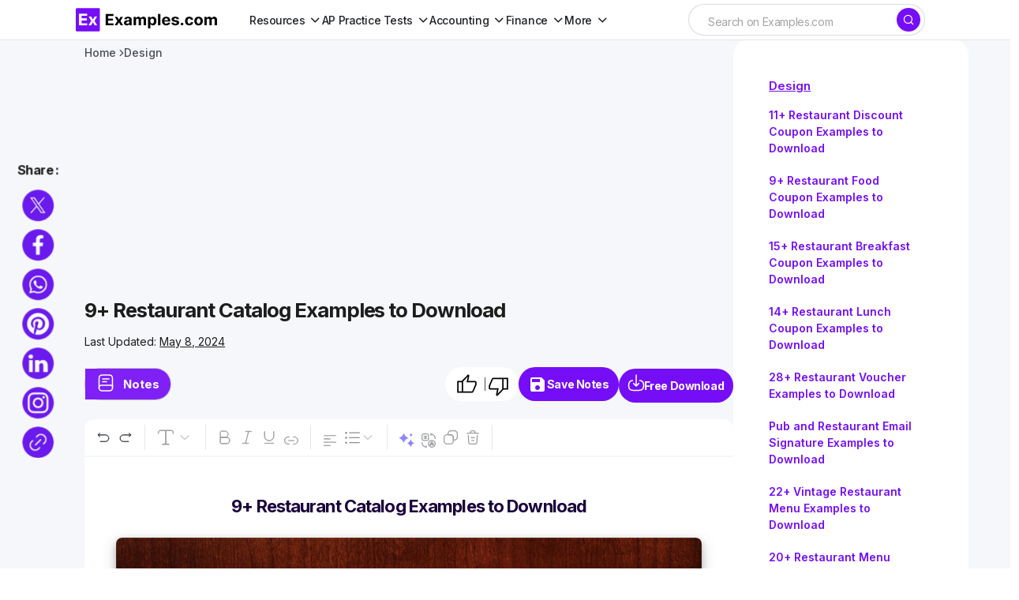

--- FILE ---
content_type: text/html
request_url: https://www.examples.com/design/restaurant-catalog-examples.html
body_size: 34013
content:
<!DOCTYPE html>
<html lang="en-US">
	<head>
		<meta name="robots" content="index,follow">		<meta charSet="UTF-8">
		<meta name="viewport" content="width=device-width,minimum-scale=1, initial-scale=1">
		<meta name="google-site-verification" content="H1REy9flWsOp6GG95QcjBmEjlD4KykwXZhEIWyZryW4" />
		<meta name="msvalidate.01" content="7C2AFA00B3CEE462B9C558E987590BCE" />
		<meta name="msapplication-navbutton-color" content="#750EF7" />
		<meta name="verification" content="ce11aacbdf0d6c838cb94eb5228eedeb" />
		<meta name="theme-color" content="#750EF7">
		<!-- Google Tag Manager -->
		<script>(function(w,d,s,l,i){w[l]=w[l]||[];w[l].push({'gtm.start':
		new Date().getTime(),event:'gtm.js'});var f=d.getElementsByTagName(s)[0],
		j=d.createElement(s),dl=l!='dataLayer'?'&l='+l:'';j.async=true;j.src=
		'https://www.googletagmanager.com/gtm.js?id='+i+dl;f.parentNode.insertBefore(j,f);
		})(window,document,'script','dataLayer','GTM-5DM9726');</script>
		<!-- End Google Tag Manager -->
								
												
		
		
		<title>9+ Restaurant Catalog Examples to Download</title>
		<meta name="description" content="Do you want to create an effective catalog for your restaurant business? Download samples here." />
		<!-- <link rel="canonical" href="https://www.examples.com/design/restaurant-catalog-examples.html" /> -->
		<link rel="canonical" href="https://www.examples.com/design/restaurant-catalog-examples.html" />
		<meta property="og:title" content="9+ Restaurant Catalog Examples to Download">
		<meta property="og:image" content="https://images.examples.com/wp-content/uploads/2017/12/1-.jpg">
		<meta property="og:description" content="Do you want to create an effective catalog for your restaurant business? Download samples here. ">
				<meta property="og:type" content="article">
				<meta property="og:site_name" content="Examples.com">
		<meta property="og:url" content="https://www.examples.com/design/restaurant-catalog-examples.html">
		<meta property="og:locale" content="en_US" />
		<meta property="og:type" content="website" />
		<meta http-equiv="X-UA-Compatible" content="IE=edge" />
		<link rel="icon" href="https://images.examples.com/favicon.ico" />
		<link rel="shortcut" href="https://images.examples.com/examples-icon.png" />
		<link rel="manifest" href="/manifest.json" />
		<script type="application/ld+json">
			{
				"@context": "https://schema.org",
				"@type": "Article",
				"mainEntityOfPage": {
				"@type": "WebPage",
				"@id": "https://www.examples.com/design/restaurant-catalog-examples.html"
				},
				"datePublished":"2017-12-11T08:38:08+00:00",
				"dateModified":"2024-05-08T12:06:55+00:00",
				"url": "https://examples.com",
				"headline": "Restaurant Catalog - 9+ Examples, Word, Photoshop, Apple Pages, Publisher",
				"description": "Do you want to create an effective catalog for your restaurant business? Download samples here. ",
				"image":"https://images.examples.com/wp-content/uploads/2017/12/1-.jpg",
				"author": {
						"@type": "Person",
						"name": "Admin"
					},
				"publisher": {
				"@type": "Organization",
				"name": "Examples.com",
				"logo": {
					"@type": "ImageObject",
					"url": "https://images.examples.com/images/logo.svg"
				}
				},
				"potentialAction": [{
				"@type": "SearchAction",
				"target": "https://www.examples.com/?search={search_term_string}",
				"query-input": "required name=search_term_string"
				}]
			}
			</script><script type="application/ld+json">
{"@context":"http://schema.org","@type":"BreadcrumbList","itemListElement":[{"@type":"ListItem","position":"1","item":{"@id":"https://www.examples.com","name":"Examples.com"}},{"@type": "ListItem","position": "2","item": {"@id": "https://www.examples.com/design","name": "Design"}},{"@type":"ListItem","position":"3","item":{"@id":"https://www.examples.com/design/restaurant-catalog-examples.html","name":"9+ Restaurant Catalog Examples To Download"}}]}</script>

			<script type="application/ld+json">
					{
					"@context": "https://schema.org",
					"name": "Restaurant Catalog - 9+ Examples, Word, Photoshop, Apple Pages, Publisher",
					"@type": "ImageObject",
					"description": "Do you want to create an effective catalog for your restaurant business? Download samples here. ",
					"encodingFormat": "image/jpeg",
					"url": "https://images.examples.com/wp-content/uploads/2017/12/1-.jpg",
					"creditText": "Examples.com",
					"creator": {
						"@type": "Organization",
						"name": "Examples.com"
					}
					}
			</script>

						<script type="application/ld+json">
				{
					"@context": "https://schema.org",
					"@type": "Article",
					"image": [
    {
        "@type": "ImageObject",
        "name": "Free Restaurant Catalog Template",
        "contentUrl": "https://images.examples.com/wp-content/uploads/2017/12/Free-Restaurant-Catalog-Template.jpg",
        "sourceOrganization": "Examples.com",
        "position": 1
    },
    {
        "@type": "ImageObject",
        "name": "Restaurant Special Menu Catalog",
        "contentUrl": "https://images.examples.com/wp-content/uploads/2017/12/Restaurant-Special-Menu-Catalog.jpg",
        "sourceOrganization": "Examples.com",
        "position": 2
    },
    {
        "@type": "ImageObject",
        "name": " ac              a  e  ca  e",
        "contentUrl": "https://images.examples.com/wp-content/uploads/2017/12/5ac56214019289.56a64e45ca09e.png",
        "sourceOrganization": "Examples.com",
        "position": 3
    },
    {
        "@type": "ImageObject",
        "name": "Elegant Restaurant Menu Catalog",
        "contentUrl": "https://images.examples.com/wp-content/uploads/2017/12/Elegant-Restaurant-Menu-Catalog.jpg",
        "sourceOrganization": "Examples.com",
        "position": 4
    },
    {
        "@type": "ImageObject",
        "name": "  ",
        "contentUrl": "https://images.examples.com/wp-content/uploads/2017/12/1-.jpg",
        "sourceOrganization": "Examples.com",
        "position": 5
    },
    {
        "@type": "ImageObject",
        "name": "sda cafe brochure out by monggiton",
        "contentUrl": "https://images.examples.com/wp-content/uploads/2017/12/sda_cafe_brochure_out_by_monggiton.jpg",
        "sourceOrganization": "Examples.com",
        "position": 6
    },
    {
        "@type": "ImageObject",
        "name": "   preview   ",
        "contentUrl": "https://images.examples.com/wp-content/uploads/2017/12/06_preview6-1.jpg",
        "sourceOrganization": "Examples.com",
        "position": 7
    },
    {
        "@type": "ImageObject",
        "name": "cover    ",
        "contentUrl": "https://images.examples.com/wp-content/uploads/2017/12/cover_4_-.jpg",
        "sourceOrganization": "Examples.com",
        "position": 8
    },
    {
        "@type": "ImageObject",
        "name": "Screenshot from                    ",
        "contentUrl": "https://images.examples.com/wp-content/uploads/2017/12/Screenshot-from-2017-12-07-10-23-39.jpg",
        "sourceOrganization": "Examples.com",
        "position": 9
    },
    {
        "@type": "ImageObject",
        "name": "   preview frontandback",
        "contentUrl": "https://images.examples.com/wp-content/uploads/2017/12/01_preview_frontandback.jpg",
        "sourceOrganization": "Examples.com",
        "position": 10
    }
]				}
				</script>
			
					<!-- Google tag (gtag.js) -->
		<script async src="https://www.googletagmanager.com/gtag/js?id=G-M1JYP49ELK"></script>
				<script>
				window.dataLayer = window.dataLayer || [];
				function gtag(){dataLayer.push(arguments);}
				gtag('js', new Date());

				gtag('config', 'G-M1JYP49ELK');
				</script>
				
					<script>
				if (window.innerWidth > 1024) {
					var script = document.createElement('script');
					script.src = "https://pagead2.googlesyndication.com/pagead/js/adsbygoogle.js";
					script.async = true;
					script.crossOrigin = "anonymous";
					document.head.appendChild(script);
				}
			</script>


		<!-- Hotjar Tracking Code for Examples.com -->
		<script>
			(function(h,o,t,j,a,r){
				h.hj=h.hj||function(){(h.hj.q=h.hj.q||[]).push(arguments)};
				h._hjSettings={hjid:3790878,hjsv:6};
				a=o.getElementsByTagName('head')[0];
				r=o.createElement('script');r.async=1;
				r.src=t+h._hjSettings.hjid+j+h._hjSettings.hjsv;
				a.appendChild(r);
			})(window,document,'https://static.hotjar.com/c/hotjar-','.js?sv=');
		</script>
				<!-- css -->
		<link rel='stylesheet' id='csco-styles-css' href='https://images.examples.com/assets/style.css?ver=6.4.3' media='all' />
				<style>.ipr-container{
		display: none !important;
		}</style>
	
		
			</head>

	<body class="post-template-default single single-post postid-85013 single-format-quote wp-embed-responsive cs-page-layout-left cs-navbar-sticky-enabled cs-sticky-sidebar-enabled cs-stick-to-top" data-scheme='light'>
		<!-- Google Tag Manager (noscript) -->
		<noscript><iframe src="https://www.googletagmanager.com/ns.html?id=GTM-5DM9726"
		height="0" width="0" style="display:none;visibility:hidden"></iframe></noscript>
		<!-- End Google Tag Manager (noscript) -->
		<input type="hidden" name="home_url1" value="https://www.examples.com" />
		<input type="hidden" name="site_url1" value="https://www.examples.com/design/restaurant-catalog-examples.html" />
		<input id="post_title1" type="hidden" name="post_title1" value="9+-Restaurant-Catalog-Examples-to-Download" />
		        <!-- Google Tag Manager (noscript) -->
        <noscript><iframe src="https://www.googletagmanager.com/ns.html?id=GTM-5DM9726"
        height="0" width="0" style="display:none;visibility:hidden"></iframe></noscript>
        <!-- End Google Tag Manager (noscript) -->
    		
	<div class="cs-site-overlay"></div>

	<div class="cs-offcanvas">
		<div class="cs-offcanvas__header">
			
					<div class="cs-logo">
			<a class="cs-header__logo cs-logo-default " href="https://www.examples.com/">
				<img src="https://images.examples.com/wp-content/uploads/2024/04/examples-com-logo-3.webp"  alt="Examples"  width="348.98550724638"  height="60" >			</a>

									<a class="cs-header__logo cs-logo-dark " href="https://www.examples.com/">
							<img src="https://images.examples.com/wp-content/uploads/2024/04/examples-com-logo-3.webp"  alt="Examples"  width="348.98550724638"  height="60" >						</a>
							</div>
		
			<nav class="cs-offcanvas__nav">
				<span class="cs-offcanvas__toggle" role="button" aria-label="Close mobile menu button"><i class="cs-icon cs-icon-x"></i></span>
			</nav>

					</div>
		<aside class="cs-offcanvas__sidebar">
			<div class="cs-offcanvas__inner cs-offcanvas__area cs-widget-area">
				<div class="widget widget_nav_menu"><div class="menu-mobile-header-container"><ul id="menu-mobile-header" class="menu"><li id="menu-item-602255" class="menu-item menu-item-type-custom menu-item-object-custom menu-item-has-children menu-item-602255"><a href="#">Subjects</a>
<ul class="sub-menu">
	<li id="menu-item-602256" class="menu-item menu-item-type-custom menu-item-object-custom menu-item-602256"><a href="https://www.examples.com/english">English</a></li>
	<li id="menu-item-602257" class="menu-item menu-item-type-custom menu-item-object-custom menu-item-602257"><a href="https://www.examples.com/maths">Maths</a></li>
	<li id="menu-item-602258" class="menu-item menu-item-type-custom menu-item-object-custom menu-item-602258"><a href="https://www.examples.com/chemistry">Chemistry</a></li>
	<li id="menu-item-602259" class="menu-item menu-item-type-custom menu-item-object-custom menu-item-602259"><a href="https://www.examples.com/physics">Physics</a></li>
</ul>
</li>
<li id="menu-item-602260" class="menu-item menu-item-type-custom menu-item-object-custom menu-item-602260"><a href="https://www.examples.com/biology">Biology</a></li>
<li id="menu-item-602261" class="menu-item menu-item-type-custom menu-item-object-custom menu-item-602261"><a href="https://www.examples.com/docs">Docs</a></li>
<li id="menu-item-602262" class="menu-item menu-item-type-custom menu-item-object-custom menu-item-602262"><a href="https://www.examples.com/design">Design</a></li>
<li id="menu-item-602264" class="menu-item menu-item-type-custom menu-item-object-custom menu-item-602264"><a href="https://www.examples.com/business">Business</a></li>
<li id="menu-item-602265" class="menu-item menu-item-type-custom menu-item-object-custom menu-item-602265"><a href="https://www.examples.com/education">Education</a></li>
</ul></div></div>
				
				<div class="widget text-6 widget_text">			<div class="textwidget"></div>
		</div>
				<div class="cs-offcanvas__bottombar">
							<div class="cs-social">
														</div>
						</div>
			</div>
		</aside>
	</div>
	
		<div id="page" class="cs-site">

			
			<div class="cs-site-inner">

				
				
<!-- <div class="cs-header-before"></div> -->

<header class="cs-header cs-header-stretch">
	<div class="cs-container">
		<div class="cs-header__inner cs-header__inner-desktop">
			<div class="cs-header__col cs-col-left">
								<div class="cs-logo">
			<a class="cs-header__logo cs-logo-once " href="https://www.examples.com/">
			<img src="https://images.examples.com/images/examples-com-logo.png" width="180" alt="Examples logo">		</a>

					</div>
					<nav class="cs-header__nav"><ul id="menu-header-menu" class="cs-header__nav-inner"><li id="menu-item-570622" class="menu-item menu-item-type-custom menu-item-object-custom menu-item-has-children menu-item-570622"><a href="#" class="menu-item-without-link"><span><span>Resources</span></span></a>
<ul class="sub-menu">
	<li id="menu-item-553407" class="menu-item menu-item-type-custom menu-item-object-custom menu-item-553407"><a href="https://www.examples.com/english"><span>English</span></a></li>
	<li id="menu-item-570618" class="menu-item menu-item-type-custom menu-item-object-custom menu-item-570618"><a href="https://www.examples.com/maths"><span>Maths</span></a></li>
	<li id="menu-item-570615" class="menu-item menu-item-type-custom menu-item-object-custom menu-item-570615"><a href="https://www.examples.com/chemistry"><span>Chemistry</span></a></li>
	<li id="menu-item-570616" class="menu-item menu-item-type-custom menu-item-object-custom menu-item-570616"><a href="https://www.examples.com/physics"><span>Physics</span></a></li>
	<li id="menu-item-570617" class="menu-item menu-item-type-custom menu-item-object-custom menu-item-570617"><a href="https://www.examples.com/biology"><span>Biology</span></a></li>
	<li id="menu-item-592958" class="menu-item menu-item-type-custom menu-item-object-custom menu-item-592958"><a href="https://www.examples.com/docs"><span>Docs</span></a></li>
	<li id="menu-item-553410" class="menu-item menu-item-type-custom menu-item-object-custom menu-item-553410"><a href="https://www.examples.com/design"><span>Design</span></a></li>
	<li id="menu-item-553408" class="menu-item menu-item-type-custom menu-item-object-custom menu-item-553408"><a href="https://www.examples.com/business"><span>Business</span></a></li>
	<li id="menu-item-553411" class="menu-item menu-item-type-custom menu-item-object-custom menu-item-553411"><a href="https://www.examples.com/education"><span>Education</span></a></li>
</ul>
</li>
<li id="menu-item-674698" class="menu-item menu-item-type-custom menu-item-object-custom menu-item-has-children menu-item-674698"><a href="#" class="menu-item-without-link"><span><span>AP Practice Tests</span></span></a>
<ul class="sub-menu">
	<li id="menu-item-674583" class="menu-item menu-item-type-custom menu-item-object-custom menu-item-has-children menu-item-674583"><a href="#" class="menu-item-without-link"><span>AP English</span></a>
	<ul class="sub-menu">
		<li id="menu-item-648663" class="menu-item menu-item-type-custom menu-item-object-custom menu-item-648663"><a href="https://www.examples.com/ap-english-language"><span>AP English Language</span></a></li>
		<li id="menu-item-648664" class="menu-item menu-item-type-custom menu-item-object-custom menu-item-648664"><a href="https://www.examples.com/ap-english-literature"><span>AP English Literature</span></a></li>
	</ul>
</li>
	<li id="menu-item-674593" class="menu-item menu-item-type-custom menu-item-object-custom menu-item-has-children menu-item-674593"><a href="#" class="menu-item-without-link"><span>AP Sciences</span></a>
	<ul class="sub-menu">
		<li id="menu-item-648666" class="menu-item menu-item-type-custom menu-item-object-custom menu-item-648666"><a href="https://www.examples.com/ap-chemistry"><span>AP Chemistry</span></a></li>
		<li id="menu-item-648667" class="menu-item menu-item-type-custom menu-item-object-custom menu-item-648667"><a href="https://www.examples.com/ap-biology"><span>AP Biology</span></a></li>
		<li id="menu-item-648665" class="menu-item menu-item-type-custom menu-item-object-custom menu-item-648665"><a href="https://www.examples.com/ap-environmental-science"><span>AP Environmental Science</span></a></li>
		<li id="menu-item-648668" class="menu-item menu-item-type-custom menu-item-object-custom menu-item-648668"><a href="https://www.examples.com/ap-physics-1"><span>AP Physics 1</span></a></li>
		<li id="menu-item-656627" class="menu-item menu-item-type-post_type menu-item-object-mpcs-course menu-item-656627"><a href="https://www.examples.com/ap-physics-2"><span>AP® Physics 2: Algebra-Based</span></a></li>
		<li id="menu-item-656626" class="menu-item menu-item-type-post_type menu-item-object-mpcs-course menu-item-656626"><a href="https://www.examples.com/ap-physics-c-electricity-and-magnetism"><span>AP® Physics C: Electricity and Magnetism</span></a></li>
		<li id="menu-item-656625" class="menu-item menu-item-type-post_type menu-item-object-mpcs-course menu-item-656625"><a href="https://www.examples.com/ap-physics-c-mechanics"><span>AP® Physics C: Mechanics</span></a></li>
		<li id="menu-item-674615" class="menu-item menu-item-type-post_type menu-item-object-mpcs-course menu-item-674615"><a href="https://www.examples.com/ap-psychology"><span>AP® Psychology</span></a></li>
	</ul>
</li>
	<li id="menu-item-674622" class="menu-item menu-item-type-custom menu-item-object-custom menu-item-has-children menu-item-674622"><a href="#" class="menu-item-without-link"><span>AP Math and Computer Science</span></a>
	<ul class="sub-menu">
		<li id="menu-item-674598" class="menu-item menu-item-type-post_type menu-item-object-mpcs-course menu-item-674598"><a href="https://www.examples.com/ap-calculus-ab-practice-tests"><span>AP Calculus AB</span></a></li>
		<li id="menu-item-674599" class="menu-item menu-item-type-post_type menu-item-object-mpcs-course menu-item-674599"><a href="https://www.examples.com/ap-calculus-bc-practice-tests"><span>AP Calculus BC</span></a></li>
		<li id="menu-item-674601" class="menu-item menu-item-type-post_type menu-item-object-mpcs-course menu-item-674601"><a href="https://www.examples.com/ap-computer-science-a"><span>AP® Computer Science A</span></a></li>
		<li id="menu-item-674602" class="menu-item menu-item-type-post_type menu-item-object-mpcs-course menu-item-674602"><a href="https://www.examples.com/ap-computer-science-principles"><span>AP® Computer Science Principles</span></a></li>
		<li id="menu-item-674614" class="menu-item menu-item-type-post_type menu-item-object-mpcs-course menu-item-674614"><a href="https://www.examples.com/ap-precalculus"><span>AP® Precalculus</span></a></li>
		<li id="menu-item-674617" class="menu-item menu-item-type-post_type menu-item-object-mpcs-course menu-item-674617"><a href="https://www.examples.com/ap-statistics"><span>AP® Statistics</span></a></li>
	</ul>
</li>
	<li id="menu-item-674624" class="menu-item menu-item-type-custom menu-item-object-custom menu-item-has-children menu-item-674624"><a href="#" class="menu-item-without-link"><span>AP History and Social Sciences</span></a>
	<ul class="sub-menu">
		<li id="menu-item-674606" class="menu-item menu-item-type-post_type menu-item-object-mpcs-course menu-item-674606"><a href="https://www.examples.com/ap-european-history"><span>AP® European History</span></a></li>
		<li id="menu-item-674607" class="menu-item menu-item-type-post_type menu-item-object-mpcs-course menu-item-674607"><a href="https://www.examples.com/ap-human-geography"><span>AP® Human Geography</span></a></li>
		<li id="menu-item-674608" class="menu-item menu-item-type-post_type menu-item-object-mpcs-course menu-item-674608"><a href="https://www.examples.com/ap-macroeconomics"><span>AP® Macroeconomics</span></a></li>
		<li id="menu-item-674609" class="menu-item menu-item-type-post_type menu-item-object-mpcs-course menu-item-674609"><a href="https://www.examples.com/ap-microeconomics"><span>AP® Microeconomics</span></a></li>
		<li id="menu-item-674618" class="menu-item menu-item-type-post_type menu-item-object-mpcs-course menu-item-674618"><a href="https://www.examples.com/ap-united-states-government-and-politics"><span>AP® United States Government and Politics</span></a></li>
		<li id="menu-item-674619" class="menu-item menu-item-type-post_type menu-item-object-mpcs-course menu-item-674619"><a href="https://www.examples.com/ap-united-states-history"><span>AP® United States History</span></a></li>
		<li id="menu-item-674620" class="menu-item menu-item-type-post_type menu-item-object-mpcs-course menu-item-674620"><a href="https://www.examples.com/ap-world-history-modern"><span>AP® World History: Modern</span></a></li>
	</ul>
</li>
</ul>
</li>
<li id="menu-item-674634" class="menu-item menu-item-type-custom menu-item-object-custom menu-item-has-children menu-item-674634"><a href="#" class="menu-item-without-link"><span><span>Accounting</span></span></a>
<ul class="sub-menu">
	<li id="menu-item-709413" class="menu-item menu-item-type-post_type menu-item-object-mpcs-course menu-item-709413"><a href="https://www.examples.com/cpa"><span>CPA</span></a></li>
	<li id="menu-item-709412" class="menu-item menu-item-type-post_type menu-item-object-mpcs-course menu-item-709412"><a href="https://www.examples.com/cma"><span>CMA</span></a></li>
	<li id="menu-item-709409" class="menu-item menu-item-type-post_type menu-item-object-mpcs-course menu-item-709409"><a href="https://www.examples.com/cia"><span>CIA</span></a></li>
	<li id="menu-item-674621" class="menu-item menu-item-type-post_type menu-item-object-mpcs-course menu-item-674621"><a href="https://www.examples.com/digital-sat"><span>Digital Sat</span></a></li>
</ul>
</li>
<li id="menu-item-709415" class="menu-item menu-item-type-custom menu-item-object-custom menu-item-has-children menu-item-709415"><a href="#" class="menu-item-without-link"><span><span>Finance</span></span></a>
<ul class="sub-menu">
	<li id="menu-item-709407" class="menu-item menu-item-type-post_type menu-item-object-mpcs-course menu-item-709407"><a href="https://www.examples.com/cfa"><span>CFA</span></a></li>
	<li id="menu-item-709411" class="menu-item menu-item-type-post_type menu-item-object-mpcs-course menu-item-709411"><a href="https://www.examples.com/cmt"><span>CMT</span></a></li>
</ul>
</li>
<li id="menu-item-709416" class="menu-item menu-item-type-custom menu-item-object-custom menu-item-has-children menu-item-709416"><a href="#" class="menu-item-without-link"><span><span>More</span></span></a>
<ul class="sub-menu">
	<li id="menu-item-709417" class="menu-item menu-item-type-custom menu-item-object-custom menu-item-has-children menu-item-709417"><a href="#" class="menu-item-without-link"><span>Grad School</span></a>
	<ul class="sub-menu">
		<li id="menu-item-709414" class="menu-item menu-item-type-post_type menu-item-object-mpcs-course menu-item-709414"><a href="https://www.examples.com/mcat"><span>MCAT</span></a></li>
	</ul>
</li>
	<li id="menu-item-709418" class="menu-item menu-item-type-custom menu-item-object-custom menu-item-has-children menu-item-709418"><a href="#" class="menu-item-without-link"><span>Legal</span></a>
	<ul class="sub-menu">
		<li id="menu-item-709410" class="menu-item menu-item-type-post_type menu-item-object-mpcs-course menu-item-709410"><a href="https://www.examples.com/mbe"><span>MBE</span></a></li>
	</ul>
</li>
	<li id="menu-item-709419" class="menu-item menu-item-type-custom menu-item-object-custom menu-item-has-children menu-item-709419"><a href="#" class="menu-item-without-link"><span>Other</span></a>
	<ul class="sub-menu">
		<li id="menu-item-709408" class="menu-item menu-item-type-post_type menu-item-object-mpcs-course menu-item-709408"><a href="https://www.examples.com/act"><span>ACT</span></a></li>
		<li id="menu-item-709420" class="menu-item menu-item-type-post_type menu-item-object-mpcs-course menu-item-709420"><a href="https://www.examples.com/digital-sat"><span>Digital Sat</span></a></li>
	</ul>
</li>
</ul>
</li>
</ul></nav>			</div>

			<div class="cs-header__col cs-col-center">
			
									
			</div>

			<div class="cs-header__col cs-col-right">
				<div id="main_search">
					<form role="search" method="get" class="cs-search__form" action="https://www.examples.com/search-result">
						<div class="cs-search__group">
							<input required="" class="cs-search__input" type="search" value="" name="search" placeholder="Search on Examples.com" role="searchbox">

							<button class="cs-search__submit" aria-label="Search" type="submit">
							<i class="cs-icon cs-icon-search"></i>	</button>
						</div>
					</form>
			
				</div>
				<div id="ilpyklauer" class="ilpyklauer"></div>
		
					<!-- <div class="main_signin">
						<button class="cs-signin__submit" aria-label="sign in" type="button" id="signinHeader" ><span><i class="base__icon__svg icon__user" ></i></span>Sign In</button>
					</div> -->
			</div>
		</div>

 
<div class="cs-header__inner cs-header__inner-mobile">
	<div class="cs-header__col cs-col-left">
						<span class="cs-header__offcanvas-toggle " role="button" aria-label="Mobile menu button">
					<i class="cs-icon cs-icon-menu1"></i>
				</span>
				</div>
	<div class="cs-header__col cs-col-center">
		<div class="cs-logo">
			<a class="cs-header__logo cs-logo-once " href="https://www.examples.com/">
			<img src="https://images.examples.com/images/examples-com-logo.png" width="180" alt="Examples logo">		</a>

					</div>
	</div>
	<div class="cs-header__col cs-col-right">
			
        <div id="mobile_search">
            <div class="popup-container">
                <span onclick="togglePopup()" class="search-icon icon" aria-label="Search icon" role="button"><i class="cs-icon cs-icon-search"></i></span>
                <div class="popup-box" id="popupBox">
                    <form method="GET" action="https://www.examples.com/search-result" target="_top" id="searchForm">
                        <input type="text" class="search-box search-box1 active mobileview" id="srch" aria-label="Search" placeholder="Search.." name="search" required="" autocomplete="off" role="textbox">
                    </form>
                </div>
            </div>
	    </div>
        <div id="ilpyklauer" class="ilpyklauer"></div>
<script>
    var t=!0;function togglePopup(){var e=document.getElementById("popupBox"),o=document.getElementById("srch");"none"!==e.style.display&&""!==e.style.display&&o.value?(e.style.display="none",o.value&&t&&(t=!1,document.getElementById("searchForm").submit(),console.log("form submitted for search")),!t&&console.log("form submitted already for search")):e.style.display="block"}
</script>


	</div>
</div>

  
		

		</div>
	
	
</header>
				
				<main id="main" class="cs-site-primary">

					
					<div class="cs-site-content cs-sidebar-enabled cs-sidebar-left">

						
						<div class="cs-container">

							<div class="cs-breadcrumbs" id="breadcrumbs"><span><span><a href="https://www.examples.com/">Home</a></span> <span class="cs-separator"></span> <span class="breadcrumb_last" aria-current="page">Restaurant Catalog</span></span></div>


	<div class="cs-entry__header cs-entry__header-standard">
		
<div class="entry-content">


</div>	</div>

	
							<div id="content" class="cs-main-content">

								
	<aside id="secondary" class="cs-widget-area cs-sidebar__area">
		<div class="cs-sidebar__inner">

			

			<div class="widget text-3 widget_text">			<div class="textwidget"><!--<div id="414319861">
     <script type="text/javascript">
       try {
            window._mNHandle.queue.push(function() {
                window._mNDetails = window._mNDetails || {};
                window._mNDetails.loadTag("414319861", "300x600", "414319861");
            });
        }
       catch (error) {}
     </script>
 </div>--></div>
		</div>

 
<aside id="left-panel-sec" class="left-panel-sec">
  

<section class='category-sec1' style='gap:2px'>
<p class="cat-title" style="margin:0;"><a style="color:#750EF7 !important;" href="https://www.examples.com/design">Design</a></p>
<nav class='container1'> 
<ul>
<li><a href="https://www.examples.com/design/restaurant-discount-coupon.html">11+ Restaurant Discount Coupon Examples to Download</a></li><li><a href="https://www.examples.com/design/restaurant-food-coupon-examples.html">9+ Restaurant Food Coupon Examples to Download</a></li><li><a href="https://www.examples.com/design/restaurant-breakfast-coupon-examples.html">15+ Restaurant Breakfast Coupon Examples to Download</a></li><li><a href="https://www.examples.com/design/restaurant-lunch-coupon.html">14+ Restaurant Lunch Coupon Examples to Download</a></li><li><a href="https://www.examples.com/design/restaurant-voucher-examples-psd-ai.html">28+ Restaurant Voucher Examples to Download</a></li><li><a href="https://www.examples.com/design/pub-and-restaurant-email-signature.html">Pub and Restaurant Email Signature Examples to Download</a></li><li><a href="https://www.examples.com/design/vintage-restaurant-menu.html">22+ Vintage Restaurant Menu Examples to Download</a></li><li><a href="https://www.examples.com/design/menu/restaurant-menu-designs.html">20+ Restaurant Menu Examples to Download</a></li><li><a href="https://www.examples.com/design/restaurant-billboards.html">16+ Restaurant Billboard Examples to Download</a></li><li><a href="https://www.examples.com/design/restaurant-brochure-examples.html">26+ Restaurant Brochure Examples to Download</a></li><li><a href="https://www.examples.com/design/restaurant-flyer.html">24+ Restaurant Flyer Examples to Download</a></li><li><a href="https://www.examples.com/design/restaurant-postcard-samples.html">9+ Restaurant Lunch Coupon Examples to Download</a></li><li><a href="https://www.examples.com/design/restaurant-menu-brochure-design.html">Restaurant Menu Brochures Examples to Download</a></li><li><a href="https://www.examples.com/design/restaurant-logo.html">28+ Restaurant Logo Examples to Download</a></li><li><a href="https://www.examples.com/design/real-estate-catalog-examples.html">16+ Best Real Estate Catalog Examples to Download</a></li><li><a href="https://www.examples.com/design/advertising-catalogs.html">10+ Advertising Catalog Examples to Download</a></li><li><a href="https://www.examples.com/design/catalogs.html">12+ Catalog Examples to Download</a></li><li><a href="https://www.examples.com/design/pro-business-catalog.html">14+ Pro Business Catalog Examples to Download</a></li><li><a href="https://www.examples.com/design/home-decor-catalog-examples-psd-ai.html">9+ Home Decor Catalog Examples to Download</a></li><li><a href="https://www.examples.com/design/it-service-catalog-design-examples-pdf.html">10+ IT Service Catalog Design Examples to Download</a></li></ul>
</nav>
</section>

</aside>
<div id="left-panel-btn-sec" class="left-panel-btn-sec" style="visibility: hidden; display:none">
  <button class="left-panel-btn-icon" onclick="leftPanelSection(this)"></button>
</div> 


<style>
.widget.block-3.widget_block {
    display: block;
}


.cs-sidebar__inner .category-sec1 {
    padding: 20px 10px 32px !important;
}

.cs-sidebar__inner p.cat-title {
    margin-bottom: 5px !important;
}


.cs-sidebar__inner nav.container1 {
    position: relative;
    right: 10px;
}

.category-sec1 .container1 ul{
gap:0 !important;
}
</style>

		</div>
	</aside>
	<div id="primary" class="cs-content-area">

	
	
		
			
		
	
	
</div>




<link rel='stylesheet' id='editor_page_css' href='https://images.examples.com/assets/css/pageCss11.css' media='all' />
<script type="text/javascript" defer="" src="https://images.examples.com/single_editor/js/main.d5250094.js"></script>
<script src="https://cdnjs.cloudflare.com/ajax/libs/jquery/3.6.0/jquery.min.js"></script>
<script type="text/javascript" defer="" src="https://images.examples.com/assets/js/doc1.min.js"></script>
  
	<style> {width: unset!important} #rI0PnBZXgBjwQmv,.ab-tools{margin-bottom:50px}.cs-content-area{display:none!important}.cs-sidebar-left .cs-main-content{display:flex!important;flex-direction:row-reverse!important;left:5% !important}@media (min-width:1200px){.cs-sidebar-left .cs-main-content{display:flex!important;flex-direction:row-reverse!important;left:5% !important}}.fixed-tool-bar{width:unset!important}.custom-share-icons-container{left:3%!important}#rI0PnBZXgBjwQmv{font-size:15px !important}@media (max-width:1020px){.cs-sidebar-left .cs-main-content{flex-direction:column!important;left:0!important}} </style>

<div class="cs-entry__wrap">

  
<nav id='breadcrumb'>
<ol class='breadcrumb'>
<li ><a href="https://www.examples.com" title="Home">Home</a></li>
<li><a href="https://www.examples.com/design">Design</a></li>
</ol>
</nav>         
<div class="cs-entry__container">
    <div class="loader" id="loader"><span class='loader-icon'></span></div>
    <section id="main-content-sec" class="main-content-sec" >
        <div id="main-content-top-sec" class="main-content-top-sec" >
            <nav id="bc"></nav>
             
                <div class="google-ads-ex" style="width: 100%;height: 180px;text-align:center;margin-bottom:10px;">
                    <ins class="adsbygoogle" style="display:block" data-ad-client="ca-pub-9903968692309901" data-ad-slot="9552379087" data-ad-format="auto" data-full-width-responsive="true"></ins>
                </div>
                        <div class="author-block">
                <h1>9+ Restaurant Catalog Examples to Download</h1>                <div class="totall-information">
                                        <div class="main-author-block">
                        <div class="auth-name">
                                                    <span>Last Updated:&nbsp;<u>May 8, 2024</u></span>
                        </div>
                    </div>
                </div>
            </div>
            <div id="main-nav-sec" class="main-nav-sec" >
                <ul class="main-button-section">
                    <li id="main-nav-btn-learn" class="sngl-btn-sect current"><span>Notes</span></li>
                    
                    
                                    </ul>
                <span class="main-nav-download" id="Download-sec">
                    <div class="like-dislike-widget">
                                                <button class="like-button" data-post-id="85013" data-like-ip="0" data-like-status="done">
                            <img src="https://images.examples.com/images/like-google.svg" alt="like" title="like" width="28px" height="28px">
                            <span class="like-count" id="like-countt"> &nbsp;</span>
                        </button>
                        <div class="button-line"></div>
                                                <button class="dislike-button" data-post-id="85013" data-like-ip="0" data-like-status="done"><img src="https://images.examples.com/images/dislike-google.svg" alt="dislike" title="dislike" width="28px" height="28px"></button>
                    </div>
                    <button id="saveNotesBtn"><i class="material-icons">save</i> <span>Save Notes</span></button>
                    <button class="download-btn" id="Download-btn-text" >Free Download</button>
                </span> 
            </div>
        </div>  
        <div id="editor-contet" class="cs-entry__content-wrap">
            <div id="editor-content" class="hidden-content" >
                <div class="entry-content">
                    <div class="main-title" style="text-align:center;">  <h2 style="text-align:center;font-weight:600;">9+ Restaurant Catalog Examples to Download</h2> </div> 
                                                <div class="cs-entry__outer cs-entry__overlay cs-overlay-ratio">
                            <div class="cs-entry__inner cs-entry__thumbnail">
                                <div class="cs-entry__inner">
                                    <img style="width:auto" src="https://images.examples.com/wp-content/uploads/2017/12/1-.jpg" alt="1-" />                                </div>
                            </div>              
                        </div>
                                            <p>Just like when developing a <a href="https://www.examples.com/design/restaurant-flyer.html" target="_blank" rel="noopener">restaurant flyer</a>, creating a restaurant catalog is not as hard as it may seem. All you need to do is to precisely identify the purpose of the catalog&#8217;s creation and usage so you will be guided by the correct steps to follow and the relevant information that you need to present in the document. Using references like the downloadable samples that we have listed below will also be helpful for this undertaking. Make sure to observe the format and layout of the restaurant catalog samples so you can easily incorporate the design and content that you would like to use for your own restaurant catalog.</p>
<h2>Free Restaurant Catalog Template</h2>
<div class="row"><div class="col-sm-8 image-grid-two"><img decoding="async" src="https://images.examples.com/wp-content/uploads/2017/12/Free-Restaurant-Catalog-Template.jpg" alt="Free Restaurant Catalog Template" /></div><div class="col-sm-4 button-grid-two">
<div class="detalis_cls">Details</div>
<div class="format_cls">File Format</div>
<ul>
<li>MS Word</li>
<li>Photoshop</li>
<li>Apple Pages</li>
<li>Publisher</li>
<li>Illustrator</li>
<li>InDesign</li>
</ul>
<p>Size: (US) 8.5&#215;11 inches + Bleed</p>
<p><a class="btn btn-md download-btn" href="https://www.template.net/editable/1287/restaurant-catalog" rel="nofollow noopener" target="_blank">Free Download</a></p></div></div>
<p>A restaurant catalog can serve different purposes within the operations of a restaurant business or any food establishment. Business owners in the food industry can benefit a lot if they will use their restaurant catalogs accordingly. There are a lot of information that a restaurant catalog may provide to customers which is why the management of the restaurant should ensure that they will come up with an effective restaurant catalog document.</p>
<h2>Restaurant Special Menu Catalog</h2>
<p><img loading="lazy" decoding="async" class="alignnone size-full wp-image-87287" src="https://images.examples.com/wp-content/uploads/2017/12/Restaurant-Special-Menu-Catalog.jpg" alt="Restaurant Special Menu Catalog" width="3000" height="2120" /></p>
<div class="button-sec"></div>
<h2>Bakery and Restaurant Catalog</h2>
<p><img loading="lazy" decoding="async" class="alignnone size-full wp-image-85026" src="https://images.examples.com/wp-content/uploads/2017/12/5ac56214019289.56a64e45ca09e.png" alt="" width="1400" height="957" /></p>
<div class="button-sec"><a class="btn btn-md download-btn" href="https://www.behance.net/gallery/14019289/Skinny-Blonde-Baker" rel="nofollow noopener" target="_blank">Download</a></div>
<h2>Tips To Help You Come Up With an Efficient Restaurant Catalog</h2>
<p>A restaurant catalog is one of the <a href="https://www.examples.com/business/restaurant-branding.html" target="_blank" rel="noopener">restaurant branding</a> and marketing tools that a business uses to ensure that people will be aware of the image that the restaurant would like to portray. Designing a restaurant catalog is a crucial process as the overall aesthetic of the specified document can actually impact and affect the perception and impression of customers about the business.</p>
<p>If you are tasked to design the restaurant catalog of a restaurant business, make sure that you will incorporate proper design and branding measures within the entirety of the catalog development process. Listed below are some of the tips that can help you when creating and designing a restaurant catalog:</p>
<ul>
<li>Be aware of the nature of the business and the entire restaurant operations. If you will create a restaurant catalog, you should have enough product knowledge that can help you design a restaurant catalog in the point of view of the <a href="https://www.examples.com/business/management-plan.html" target="_blank" rel="noopener">management plan</a>. This will help your output to look cohesive and appropriate with all the other marketing materials that the business uses.</li>
<li>Know the customers of the business. When designing a catalog for a restaurant business, make sure that you will incorporate the taste of the customers. The visuals of the restaurant catalog must appeal to the market niche that the business targets to penetrate. Being able to apply proper design and branding measures can make the restaurant catalog highly-usable and effective.</li>
<li>Identify the design and aesthetic that the business is known or would like to be known for. within the entirety of the catalog development process. Listed below are some of the tips that can help you when creating and designing a restaurant catalog:</li>
<li>Know the kind of restaurant catalog that you will create. Be aware that there are different types of catalogs that you can choose from. This will depend on the reason why you would like to create a particular catalog for the restaurant. Make sure that you will choose the catalog design that is efficient enough to help the restaurant catalog serve its purpose.</li>
</ul>
<h2>Elegant Restaurant Menu Catalog</h2>
<p><img loading="lazy" decoding="async" class="alignnone size-full wp-image-87281" src="https://images.examples.com/wp-content/uploads/2017/12/Elegant-Restaurant-Menu-Catalog.jpg" alt="Elegant Restaurant Menu Catalog" width="800" height="590" /></p>
<div class="button-sec"></div>
<h2></h2>
<h2>Steps in Creating a Restaurant Catalog</h2>
<p>Coming up with a restaurant business is a big responsibility. You have to ensure that the business will be sustainable so that you can provide the needs of the customers, the workforce, the investors and all the other stakeholders of the restaurants.</p>
<p>If you are one of these people who has decided to create a restaurant, you have to be active when it comes to promoting your business. Your <a href="https://www.examples.com/business/marketing-strategy-examples-in-doc.html" target="_blank" rel="noopener">marketing strategy</a> and <a href="https://www.examples.com/design/advertising-brochure.html" target="_blank" rel="noopener">advertising brochure </a>undertakings can make your restaurant be known which can then translate your promotional activities into actual business sales.</p>
<p>One of the things that can help you market your restaurant and its brand is the creation of a restaurant catalog. To help you create one for your business, here are the steps that you may follow:</p>
<ul>
<li>First, identify the purpose of the restaurant catalog. Do you want it to present your food offers just like a<a href="https://www.examples.com/design/menu-examples.html" target="_blank" rel="noopener"> menu design</a>? Do you want it to showcase the history of the restaurant or a brief information about the operations? Doing this can help you narrow down the content that you will place in the document which can make your restaurant catalog more organized.</li>
<li>Refer to samples and templates of restaurant catalogs especially those that are used by businesses with the same nature of operations as yours. Referring to samples will allow you to get design inspirations which you can incorporate in the design of your own catalog. Moreover, having a template can guide you when it comes to formatting the layout of your restaurant catalog.</li>
<li>If you are already aware of the reason why you need to create a catalog for your restaurant and you already have samples and templates for referencing, the next thing to do is to create a draft of the information that you would like to include in the document. Having an outline or a draft can help you identify the number of pages of the catalog and the kind of design that you will incorporate to the document so you can highlight the details that you would like your customers to be aware of.</li>
<li>Come up with a design that you want to achieve. Keep in mind that the theme of the restaurant should be reflected in the restaurant catalog. This will help you to create a restaurant catalog that is identifiable as your business&#8217; own. This can easily promote the brand of the business which can help the customers develop retention and enthusiasm to your restaurant and its food offers.</li>
<li>List down the design items, images and icons that you need. Always incorporate the <a href="https://www.examples.com/design/menu/restaurant-menu-designs.html" target="_blank" rel="noopener">restaurant menu</a> and other catalog content in the aesthetic, design and format of the restaurant catalog. All these materials should go hand in hand so that they will look presentable and cohesive when already placed all together in the document.</li>
<li>Start the restaurant catalog design process. You can start by using a blank template or you can also use a formatted template that you can just revise. Refer to the list that you have created so that you will know that all the information and design items are already placed in the restaurant catalog.</li>
<li>Identify the things that you need to revise or edit. Once you are already done designing the restaurant catalog, browse through the document and look into all the details of your design. Ensure that you will have enough time to remove, add, or even replace design materials before printing the document or using its digital version for presentations.</li>
</ul>
<h2>Restaurant Catalog Template</h2>
<p><img loading="lazy" decoding="async" class="alignnone size-full wp-image-85017" src="https://images.examples.com/wp-content/uploads/2017/12/1-.jpg" alt="" width="1000" height="750" /></p>
<div class="button-sec"></div>
<h2>Cafe Restaurant Menu and Catalog</h2>
<p><img loading="lazy" decoding="async" class="alignnone size-full wp-image-85030" src="https://images.examples.com/wp-content/uploads/2017/12/sda_cafe_brochure_out_by_monggiton.jpg" alt="" width="1024" height="702" /></p>
<div class="button-sec"><a class="btn btn-md download-btn" href="https://www.deviantart.com/monggiton/art/SDA-Cafe-Brochure-out-44513308" rel="nofollow noopener" target="_blank">Download</a></div>
<h2>Things That You Need to Know About Restaurant Catalogs</h2>
<p>A restaurant catalog is one of the most impressive marketing tools that can help the restaurant present itself to customers. As a marketing and advertising tool, a restaurant catalog should be created for the benefit of the business and not for the document to cause negative impacts to the business especially when it is poorly created. Here are some of the things that you need to know about the creation, development, usage, and maintenance of restaurant catalogs:</p>
<ul>
<li>There are hard bound and digital restaurant catalogs. A restaurant can select any of the two to use or they can even opt to have both kinds of restaurant catalogs. Physical restaurant catalogs are given out during events or within the operational hours of the restaurant. On the other hand, downloadable and electronic restaurant catalogs can make it easier for customers to check information about the restaurant business even in the comforts of their homes.</li>
<li>A restaurant catalog can be more effective if it will be seamlessly used together with other marketing tools. The <a href="https://www.examples.com/design/restaurant-postcard-samples.html" target="_blank" rel="noopener">restaurant postcards</a>,  flyers, banners, ads and menus should be designed in a coherent manner so that the templates that the business will use can create a corporate image. With the usage of a restaurant catalog and all the other marketing tools,  customers can already have documents and visual touch points which may be used as references regarding the restaurant&#8217;s <a href="https://www.examples.com/business/branding-and-identity-design.html" target="_blank" rel="noopener">identity and branding</a>.</li>
<li>You can select from an extensive design range when creating your catalog. As we have mentioned a while ago, there is a wide selection of restaurant catalogs which can be used in various purposes and processes. A well-crafted restaurant catalog can present different items which is why this document is one of the most-favored and commonly used marketing medium of restaurant businesses.</li>
</ul>
<h2>Fast Food Restaurant Menu Catalog</h2>
<p><img loading="lazy" decoding="async" class="alignnone size-full wp-image-85020" src="https://images.examples.com/wp-content/uploads/2017/12/06_preview6-1.jpg" alt="" width="1000" height="705" /></p>
<div class="button-sec"></div>
<h2>Food Pro Catalog for Restaurants</h2>
<p><img loading="lazy" decoding="async" class="alignnone size-full wp-image-85018" src="https://images.examples.com/wp-content/uploads/2017/12/cover_4_-.jpg" alt="" width="2320" height="1544" /></p>
<div class="button-sec"></div>
<h2>Restaurant Catalog as a Branding Tool</h2>
<p>Aside from being a great marketing tool, a restaurant catalog is actually an amazing branding tool as well. If you know how to properly use this tool for your restaurant&#8217;s branding then you can easily create a restaurant catalog that will do wonders for your business in terms of proper corporate imaging and branding. Here is how a restaurant catalog can be helpful to your operations as a branding tool:</p>
<ul>
<li>A restaurant catalog helps you to answer the question about the type of restaurant that you are. For a restaurant catalog to be at its most effective, a restaurant business should ensure that customers can relate to the content of the document. The restaurant must be able to identify and properly assess the kind of service that they can provide to customers. More so, the restaurant catalog should also share an insight about the operations of the business and other things that prospective customers can expect from the restaurant.</li>
<li>A restaurant catalog is very helpful when presenting the restaurant image to possible clients while maintaining the hold of the business to its current market. By using a restaurant catalog, the strong points and unique characteristics of the restaurant can be presented to customers. Also, the theme and overall aesthetic of the restaurant can be showcased which can promote curiosity to the diners about the food offers and meal selection of the business.</li>
<li>A restaurant catalog can make people see the type of business that a restaurant operates with an in. Through the restaurant catalog that a business presence, the entirety of the restaurant operations can be exposed. Restaurant catalogs can present the thoughts of the workforce, the comments of customers, the actual food items that the restaurant serves, and even the future plans of the business for its operations. As what a comprehensive <a href="https://www.examples.com/design/restaurant-menu-brochure-design.html" target="_blank" rel="noopener">restaurant brochure design</a> does,  a well-curated restaurant catalog can easily make customers feel welcomed to try the food items available in the restaurant.</li>
</ul>
<h2>Bi-fold Restaurant Brochure</h2>
<p><img loading="lazy" decoding="async" class="alignnone size-full wp-image-85023" src="https://images.examples.com/wp-content/uploads/2017/12/Screenshot-from-2017-12-07-10-23-39.jpg" alt="" width="1000" height="707" /></p>
<div class="button-sec"></div>
<h2>Restaurant Catalog Brochure</h2>
<p><img loading="lazy" decoding="async" class="alignnone size-full wp-image-85034" src="https://images.examples.com/wp-content/uploads/2017/12/01_preview_frontandback.jpg" alt="" width="1000" height="500" /></p>
<div class="button-sec"></div>
<p>No matter what purpose it is that you would like your restaurant catalog to serve, it is essential for you to come up with an impressive and effective restaurant catalog format and design. Whether you want to talk about your food offers or to promote your latest meal deals, it is imperative for you to ensure that customers can be aware of your business and what they can get from it.</p>
<p>Using restaurant catalogs is always a brilliant idea when it comes to marketing. This tool has always been one of the most sought-after marketing mediums which means that it has already stood the tests of time, trends and industry developments.</p>
<p>There are already different kinds of restaurants that use restaurant catalogs. May it be for product display or menu presentation, let your restaurant be known out there so that people can select your business whenever thinking of which restaurant to eat at.</p>
<p>Depending on the overall appeal and quality of your catalog, your restaurant can experience a lot of advantages when using the specified tool especially in terms of <a href="https://www.examples.com/business/food-branding-ideas.html" target="_blank" rel="noopener">food branding</a>, service promise, customer retention and new diner acquisition. With this, make sure that your restaurant catalog can convince your current and new consumers to try and enjoy your food products.</p>
                </div>
            </div>
            <div class="shareIcons">
                <div class="custom-share-icons-container">
                    <h4>Share : </h4>
                    <div class="custom-share-icons">
                        <a href="https://twitter.com/intent/tweet?url=https://www.examples.com/design/restaurant-catalog-examples.html" target="_blank" rel="noopener noreferrer">
                            <img src="https://images.examples.com/wp-content/uploads/2024/04/icon_5.png" alt="Twitter">
                        </a>
                        <a href="https://www.facebook.com/sharer/sharer.php?u=https://www.examples.com/design/restaurant-catalog-examples.html" target="_blank" rel="noopener noreferrer">
                            <img src="https://images.examples.com/wp-content/uploads/2024/04/icon_2.png" alt="Facebook">
                        </a>
                        <a href="https://api.whatsapp.com/send?text=https://www.examples.com/design/restaurant-catalog-examples.html" target="_blank" rel="noopener noreferrer">
                            <img src="https://images.examples.com/wp-content/uploads/2024/04/icon_6.png" alt="WhatsApp">
                        </a>
                        <a href="https://pinterest.com/pin/create/button/?url=https://www.examples.com/design/restaurant-catalog-examples.html&media=https://images.examples.com/wp-content/uploads/2017/12/1-.jpg&description=9+ Restaurant Catalog Examples to Download" target="_blank" rel="noopener noreferrer">
                            <img src="https://images.examples.com/wp-content/uploads/2024/04/icon_3.png" alt="Pinterest">
                        </a>
                        <a href="https://www.linkedin.com/shareArticle?url=https://www.examples.com/design/restaurant-catalog-examples.html" target="_blank" rel="noopener noreferrer">
                            <img src="https://images.examples.com/wp-content/uploads/2024/04/icon_7.png" alt="LinkedIn">
                        </a>
                        <a href="https://www.instagram.com/?url=https://www.examples.com/design/restaurant-catalog-examples.html" target="_blank" rel="noopener noreferrer">
                            <img src="https://images.examples.com/wp-content/uploads/2024/04/icon_4.png" alt="Instagram">
                        </a>
                        <button id="shareButton">
                            <img src="https://images.examples.com/wp-content/uploads/2024/04/iocn_1.png" alt="Share">
                        </button>
                    </div>
                </div>
            </div>
                    </div>

              
    </div>

    
    <div class="main-content-editor-sec">   
        <div class="editor-css1" id='doc-ai'></div>
            <div id="agoAI" class="agoAI hide" >
                <h2>AI Generator</h2>
                <div class="InputFields">
                    <div class="innersec-inputfields">
                        <p style="margin: 0px; font-weight: 500; font-size: 16px;">Text prompt</p>
                        <div class="Textarea-div" id="Textarea-div">
                        <textarea id="prompt-textarea" placeholder="Place something here..." data-gramm="false" wt-ignore-input="true"></textarea>
                        </div>
                    </div>
                    <div class="select-Dropdown">
                    <p style="margin: 0px; font-weight: 500; font-size: 16px;">Add Tone</p>
                    <div class="dropdown-item">
                        <div  id="dropdown-content" class="dropdown-content">
                            <div  class="dropdown-inner">
                                <span id="dropdown-inner"> Select a Tone <span>
                            </div>
                            <span>
                                <svg width="16" height="16" viewBox="0 0 16 16" fill="none" xmlns="http://www.w3.org/2000/svg">
                                    <path id="Vector" d="M8.00099 10.8667C7.61967 10.8667 7.23872 10.7197 6.95003 10.431L2.60336 6.08432C2.5402 6.02116 2.5402 5.91221 2.60336 5.84906C2.66652 5.7859 2.77546 5.7859 2.83862 5.84906L7.18529 10.1957C7.63546 10.6459 8.36652 10.6459 8.81669 10.1957L13.1634 5.84906C13.2265 5.7859 13.3355 5.7859 13.3986 5.84906C13.4618 5.91221 13.4618 6.02116 13.3986 6.08432L9.05195 10.431C8.76326 10.7197 8.38231 10.8667 8.00099 10.8667Z" stroke="#7C878E" stroke-width="0.666667"/>
                                </svg>
                            </span>
                        </div>
                        <ul id="dropdown-list" class="dropdown-list" style="list-style:none; margin:0; display:none">
                        <li class="dropdown-inner">Friendly</li>
                        <li class="dropdown-inner">Formal</li>
                        <li class="dropdown-inner">Casual</li>
                        <li class="dropdown-inner">Instructive</li>
                        <li class="dropdown-inner">Professional</li>
                        <li class="dropdown-inner">Empathetic</li>
                        <li class="dropdown-inner">Humorous</li>
                        <li class="dropdown-inner">Serious</li>
                        <li class="dropdown-inner">Optimistic</li>
                        <li class="dropdown-inner">Neutral</li>
                        </ul>
                    </div>
                </div>
            </div>
            <div id="generate-btn" class="send-btn" >
              <button><span>Generate</span></button>
            </div>
            <div class="SamplePrompts">
                                    <span class="SamplepromptItem" onclick="handleofSamplePrompts('10 Examples of Public speaking')">
                      <p>10 Examples of Public speaking</p>
                    </span>
                    <span class="SamplepromptItem" onclick="handleofSamplePrompts('20 Examples of Gas lighting')">
                      <p>20 Examples of Gas lighting</p>
                    </span>
                      
            </div>
        </div>
      
        
	    
        <div id="bottom-tool-sec" class="bottom-tool-sec">
            <span class="main-nav-printer" id="print-content" ></span>
            <span class="main-nav-download" id="Download-content-footer" >
                <button class="download-btn" id="Download-btn-text-footer" >Free Download</button>
            </span>
        </div>
        <div id="mb-cat" style=" visibility: hidden !important; "></div>            
    </div>
</section>

 
    <div class="google-ads-ex-footer" style="width: 100%;height: 180px;text-align:center;margin-bottom:20px;">
        <ins class="adsbygoogle" style="display:block" data-ad-client="ca-pub-9903968692309901" data-ad-slot="9552379087" data-ad-format="auto" data-full-width-responsive="true"></ins>
    </div>

</div>
 
<style>
   .agoAI,.editor-css1,.main-content-editor-sec,.main-nav-download .download-btn{align-self:stretch;align-self:stretch}p#breadcrumbs,p#breadcrumbs a{font-size:14px;color:#161720b0}div#main-nav-sec{margin-bottom:8px}.desc_area{margin-bottom:0!important}@media (max-width:992px){div#main-nav-sec{width:100%!important}}.fixed-main-nav{position:fixed!important;top:51px;z-index:12;background:#f5f7fa!important;height:auto;width:832px!important;margin-left:-10px;opacity:1;transition:top 1s}.fixed-bottom-tool-bar,.fixed-tool-bar{position:fixed!important;z-index:11}.navigation.pagination .nav-links>a,.navigation.pagination .nav-links>span{border-radius:50%!important;color:#750ef7!important;border:1px solid #dddddd63!important;margin-bottom:5px}.send-btn button{background:var(--neutral-07,#750ef7eb);color:var(--color-black-purple-00,#fff);width:100%!important;display:flex;padding:10px 24px;justify-content:center;align-items:center;gap:8px;border-radius:100px;background:#750ef7eb;border:none;color:#f5f5f5}div#content .cs-entry__content-wrap{padding-bottom:0!important}.select-Dropdown .dropdown-list{padding:10px 16px;align-items:flex-start;flex-direction:column;gap:10px;border-radius:8px;border:1px solid #e3e9ee;background:#fff;z-index:1;height:auto;width:-webkit-fill-available}.select-Dropdown .dropdown-list .dropdown-inner{width:95%;padding:6px 8px;display:flex;align-items:flex-start;flex:1 0 0%}.agoAI{align-items:flex-start;flex:1 0;flex-direction:column;height:100%;background:#fff;padding:40px;box-sizing:border-box;border-radius:10px;max-width:822px;width:100%}.cs-entry__footer-top-left,.cs-entry__header.cs-entry__header-standard,.desc_area,.sc-cWSHoV.ikSbGZ,.widget.block-3.widget_block,.widget.block-7.widget_block pre.wp-block-code,div#primary .cs-entry__footer,section.cs-custom-content.cs-custom-content-main-before{display:none}.fixed-tool-bar{background:#f5f7fa!important;width:100%!important;margin-left:-12px!important;border:none;border-radius:0!important;top:100px!important;opacity:1;transition:top 1s;transform:translateX(0)}.cs-separator:after{font-family:cs-icons;content:"\e90e";color:var(--cs-color-primary)}.main-nav-item .main-nav-btn-learn,.main-nav-item .main-nav-btn-op{gap:8px;background:#f8f8f8;color:var(--color-black-purple-10,#1b013bbf);box-sizing:border-box;cursor:pointer}@media (min-width:1460px){.cs-site-content{margin-top:0!important}}section.cs-custom-content.cs-custom-content-post-before a{text-decoration:none;color:var(--cs-color-primary)}section.cs-custom-content{margin-bottom:5px;font-size:14px}.tiptap.ProseMirror.custom-class-props{padding:25px 40px 40px}.main-nav-item .main-nav-btn-learn::before,.main-nav-item .main-nav-btn-op::before{padding:2.829px 2.19px 3.023px 2.393px;font-family:Inter;font-weight:700;font-size:14px;font-style:normal;line-height:21px;width:20px;height:20px}.fixed-inline-toolbar-wrapper .sc-lcIPJg.jlpLoD.document-editor-content,.sc-lcIPJg.jlpLoD.document-editor-content{max-height:auto!important}main#main{background:var(--neutral-00,#f5f7fa)}aside#secondary{background-color:#fff;position:relative;right:4rem;padding:35px;border-radius:20px}@media (min-width:1200px){.cs-sidebar-left .cs-main-content{grid-template-columns:455px minmax(0,1fr)!important}}.hidden-content,.widget.block-7.widget_block,main#main .cs-container div#breadcrumbs{display:none!important}.loader-downicon{border:6px solid #f3f3f3;border-radius:50%;border-top:6px solid #fff;width:8px!important;height:8px!important;-webkit-animation:2s linear infinite spin;animation:2s linear infinite spin}@-webkit-keyframes spin{0%{-webkit-transform:rotate(0)}100%{-webkit-transform:rotate(360deg)}}@keyframes spin{0%{transform:rotate(0)}100%{transform:rotate(360deg)}}.current{background:#750ef7eb!important;color:#fff!important;cursor:auto!important}.main-content-top-sec .main-nav-sec{display:flex;width:100%;justify-content:space-between;align-items:center}.main-nav-item .main-nav-btn-learn{display:flex;padding:10px 16px;align-items:center;border:none;font-family:Inter;font-size:14px;font-style:normal;font-weight:700;line-height:21px;border-radius:100px;border:1px solid #1b013b1c}.main-nav-item .main-nav-btn-op::before{content:url(https://images.examples.com/icons/ai.svg);display:flex;justify-content:center;align-items:center}.main-nav-item .main-nav-btn-learn::before{content:url(https://images.examples.com/icons/book.svg);filter:brightness(11) invert(1);display:flex;justify-content:center;align-items:center}.current::before{filter:brightness(0) invert(100%)!important}.iWasnY .tableWrapper table th p{color:rgb(255 255 255)!important;font-weight:600!important}.main-nav-item .main-nav-btn-op{display:flex;padding:10px 14px;align-items:center;border:none;font-family:Inter;font-size:14px;font-style:normal;font-weight:700;line-height:21px;border-radius:100px;border:1px solid #1b013b1c}div#content{margin-top:10px}div#breadcrumbs{font-size:14px}.main-nav-sec .main-nav-item{display:flex;align-items:flex-start;justify-content:space-between;gap:20px;border-radius:100px;margin-bottom:0}.bottom-tool-sec .main-nav-printer{display:flex;width:24px;height:24px;justify-content:center;align-items:center;background:url(https://images.examples.com/icons/printer.svg) no-repeat;filter:brightness(1) invert(100%)}.Textarea-div textarea,.select-Dropdown .dropdown-content{align-items:flex-start;border-radius:8px;background:#fff;gap:10px;display:flex}.cs-sidebar__area .widget:not(:last-child){margin-bottom:0;border-bottom:1px solid var(--cs-color-border);padding-bottom:0!important}.custom-share-icons a,.widget.block-4.widget_block h3{margin-bottom:10px}@media (max-width:640px){.fixed-tool-bar{top:auto}}@media (max-width:1024px){.fixed-main-nav,.fixed-tool-bar{left:10px;padding:5px 10px!important;box-sizing:border-box}}.cs-sidebar__inner .category-sec1{padding:0 10px 32px!important}span.breadcrumb_last{font-weight:400!important}.SamplePrompts,.SamplepromptItem p,.main-nav-download .download-btn{font-family:Inter;font-weight:700}@media (max-width:720px){.iWasnY .tiptap.ProseMirror{padding:20px!important}}.Textarea-div textarea{height:110px;padding:10px 16px;outline:0;resize:none;border:1px solid #e3e9ee;width:100%;box-sizing:border-box}.select-Dropdown .dropdown-content{padding:10px 16px;border:1px solid #e3e9ee;width:-webkit-fill-available}.SamplepromptItem{height:50px!important;background:0 0;padding:8px;border-radius:8px;display:flex;margin-bottom:8px;align-items:flex-start;gap:10px;white-space:nowrap;word-break:break-word;overflow-x:auto}.SamplePrompts{word-wrap:break-word;color:#393e44;font-size:12px}.SamplepromptItem p{color:#181b1f;font-size:14px;line-height:21px;padding:2px;margin:0}.main-nav-sec .main-nav-download{display:flex;height:40px;align-items:center;gap:8px}.bottom-tool-sec,.main-content-editor-sec .bottom-tool-sec{width:210px!important;height:55px!important}.main-nav-download .download-btn{display:flex;padding:10px 16px;align-items:center;gap:8px;border-radius:100px;background:var(--neutral-07,#750ef7eb);color:var(--color-black-purple-00,#fff);font-size:14px;font-style:normal;line-height:21px;border:none}ol.breadcrumb{margin-bottom:10px!important}.main-nav-download .download-btn::before{content:url(https://images.examples.com/icons/frame.svg);filter:brightness(11) invert(0);font-family:Inter;font-size:14px;font-style:normal;font-weight:700;line-height:21px;display:flex;width:20px;height:20px;padding:2.829px 2.19px 3.023px 2.393px;justify-content:center;align-items:center}.SamplepromptItem{display:flex;width:100%}.dropdown-item{width:100%!important}.main-nav-download .download-btn:hover{cursor:pointer;background:#750ef7}#editor-contet>div.editor-css1{display:block;width:100%}.main-content-sec #editor-contet .main-content-editor-sec{display:block}.main-content-editor-sec{gap:8px;flex:1 0 0;background:#f5f7fa;display:flex;flex-direction:column;align-items:flex-start;gap:16px}.editor-css1{align-items:flex-start;display:block;flex:1 0;flex-direction:column;height:660px;width:100%}@media (max-width:950px){header{height:55px!important}aside#secondary{position:static;right:0!important}aside#left-panel-sec{top:0}.main-content-editor-sec .editor-css1{width:100%!important;height:auto!important}.cs-sidebar-left .cs-main-content{grid-template-columns:minmax(0,1fr)}}@media (min-width:992px){aside#secondary{width:80%}.cs-site-content{margin-bottom:0!important}.cs-main-content{margin-top:0!important;column-gap:40px!important}.cs-sidebar-left .cs-content-area{width:100%!important}.cs-entry__wrap:not(:first-child){margin-top:10px!important;padding:0 4rem 0 0}}.custom-share-icons{display:flex;flex-direction:column}.custom-share-icons img{width:40px;height:auto}    
   button#shareButton {border: none;background: none;padding: 0;}
</style>

<style>
 .subcategory-html-page .cs-sidebar-left .cs-main-content{display:flex;flex-direction:column;justify-content:center;width:100%;margin:auto}.subcategory-html-page aside#secondary{order:2;width:100%;max-width:100%;right:0;background-color:transparent}.subcategory-html-page .cs-entry__wrap:not(:first-child){padding:0!important}.subcategory-html-page .category-sec1 .container1 ul{display:grid;grid-template-columns:repeat(5,1fr);grid-row-gap:10px!important;grid-column-gap:30px!important;width:100%}.subcategory-html-page .category-sec1{justify-content:center;align-items:center}.subcategory-html-page .custom-share-icons-container{top:8%!important;left:10%important}.subcategory-html-page .custom-share-icons-container,.subcategory-html-page .custom-share-icons-container *{transition:none!important}@media (min-width:1024px){.subcategory-html-page .cs-sidebar-left .cs-main-content{display:flex;flex-direction:column;justify-content:center;align-items:center;width:100%;margin:auto}.subcategory-html-page aside#secondary{order:2;width:100%;max-width:100%;right:0;background-color:transparent}.subcategory-html-page .category-sec1 .container1 ul{display:grid;grid-template-columns:repeat(5,1fr);grid-row-gap:10px!important;grid-column-gap:30px!important;width:100%}.subcategory-html-page .custom-share-icons-container{top:8%!important;left:10%!important}}@media (min-width:1080px) and (max-width:1200px){.subcategory-html-page .custom-share-icons-container{left:6%!important}}
@media (min-width:1200px) and (max-width:1350px){.subcategory-html-page .custom-share-icons-container{left:10%!important}}@media (min-width: 768px) {.subcategory-html-page   .cs-sidebar__inner{ column-count: 1;}}@media (min-width:768px) and (max-width:900px){.subcategory-html-page .category-sec1 .container1 ul {grid-template-columns: repeat(3,1fr);}}@media (max-width:500px){.subcategory-html-page .cs-sidebar__inner nav.container1 {right: 0;}.subcategory-html-page aside#secondary {padding:0 !important}}  @media (max-width: 650px) {.subcategory-html-page .bottom-tool-sec { bottom: 15px !important;width: 200px;}} @media (max-width: 600px) {.subcategory-html-page .bottom-tool-sec {margin-left: 20% !important;}}@media (min-width: 1460px) {.subcategory-html-page .main-content-editor-sec .editor-css1{  max-width: 967px !important;  width: 967px !important;}}
</style>
<script>
    var url = window.location.href;
    var urlParts = url.split('/');
    urlParts = urlParts.filter(part => part && part !== 'https:');
    var lastSegment = urlParts[urlParts.length - 1].split('?')[0];

    if (urlParts.length >= 4 && lastSegment.endsWith('.html')) {
        document.body.classList.add("subcategory-html-page");
        var subCategoryPage = document.querySelector('.subcategory-html-page');
        if (subCategoryPage) {
            var shareIcons = subCategoryPage.querySelector('.custom-share-icons-container');
            var secondaryDiv = subCategoryPage.querySelector('#secondary');
            
            if (shareIcons && secondaryDiv) {
                var adjustShareIconsVisibility = function() {
                    if (window.innerWidth >= 1080) {  // Only execute on wider screens
                        var shareRect = shareIcons.getBoundingClientRect();
                        var secondaryRect = secondaryDiv.getBoundingClientRect();
                        if (shareRect.bottom >= secondaryRect.top) {
                            shareIcons.style.visibility = 'hidden';
                        } else {
                            shareIcons.style.visibility = 'visible';
                        }
                    }
                };

                if (window.innerWidth >= 1080) {
                    setTimeout(adjustShareIconsVisibility, 100);
                    window.addEventListener('scroll', adjustShareIconsVisibility);
                }
            }
        }
    }
</script> 
<script type="text/javascript">document.addEventListener("DOMContentLoaded",function(){window.innerWidth<950&&document.querySelectorAll(".footer-menu-list .menu-item-has-children").forEach(function(e){e.classList.add("has-submenu");var s=e.querySelector("a");s.classList.add("has-submenu-a"),s.addEventListener("click",function(s){s.preventDefault(),s.stopPropagation();var i=e.querySelector(".sub-menu");i&&(i.style.display="none"===i.style.display||""===i.style.display?"block":"none")}),s.addEventListener("click",function(e){e.preventDefault()})})});</script>    
<script>
document.getElementById('shareButton').addEventListener('click', function() {
    var shareTitle = document.title; 
    var shareDescription = ''; 

    var metaDescription = document.querySelector('meta[name="description"]');
    if (metaDescription) {
        shareDescription = metaDescription.getAttribute('content');
    }

    var shareURL = window.location.href; 

    if (navigator.share) {
        navigator.share({
            title: shareTitle,
            text: shareDescription,
            url: shareURL,
        })
        .then(() => console.log('Successful share'))
        .catch((error) => console.log('Error sharing:', error));
    } else if (navigator.platform.indexOf('Win') > -1 || navigator.platform.indexOf('Mac') > -1) {
        window.location.href = 'mailto:?subject=' + encodeURIComponent(shareTitle) + '&body=' + encodeURIComponent(shareDescription + ': ' + shareURL);
    } else {   
        alert('Sharing not supported on this platform');
    }
});
</script>
 
<script>
    const shareButton = document.getElementById('shareButton');
    const iconsContainer = document.querySelector('.custom-share-icons');
    shareButton.addEventListener('click', function() {
        iconsContainer.classList.toggle('show-icons');
    });
    window.addEventListener('resize', function() {
        if (window.innerWidth > 600) {
            iconsContainer.classList.remove('show-icons');
        }
    });
</script>
     
<style>
   aside#secondary{display:block!important}.custom-share-icons{display:none}@media screen and (min-width:600px){.custom-share-icons{display:flex}}.show-icons .custom-share-icons{display:flex}.custom-share-icons-container{position:fixed!important;top:8%!important;left:3%!important;transform:translate(-46%,40%)!important;display:flex!important;flex-direction:column!important;align-items:center!important;width:20%!important;z-index:1}.like-dislike-widget,button.dislike-button{position:relative;background-color:#fffF;box-sizing:border-box}.auth-name,.like-dislike-widget{align-items:center;display:flex}.sc-jnOGJG.cvVhkx{height:calc(100% - 81px)!important}.shareIcons{height:0!important}.main-content-top-sec .author-block h1{margin-top:0;font-size:1.6rem!important;margin-bottom:5px}.main-content-top-sec .author-block{margin:8px 0!important}.auth-name{margin-bottom:5px;flex-wrap:wrap;gap:10px;font-size:14px}.totall-information{display:flex;width:100%;flex-wrap:wrap;justify-content:space-between}.like-dislike-widget{justify-content:center;width:fit-content;height:43px;padding:8px;border-radius:100px;gap:5px;top:-8px;overflow:hidden}button.like-button{align-items:center;display:flex;background-color:#fffF;color:#fff;border:none;padding:5px;cursor:pointer;border-radius:5px;box-sizing:border-box}.circlle,.circlle-container{justify-content:center;display:flex}button.dislike-button{top:2px;border-radius:5px;color:#fff;border:none;cursor:pointer;padding:3px}.button-line{height:60%;width:1px;background:#4c4d4e;right:0}span.like-count{font-size:16px;color:var(--color-black-purple-10,#1b013b);margin-top:5px}.circlle-container{align-items:center;height:35px;width:35px;margin-right:10px}.circlle{width:100%;height:100%;border-radius:50%;align-items:center;border:1px solid #ebdcfe;background-color:#ebdcfe}.circlle img{max-width:100%;max-height:100%;border-radius:50%}.main-author-block{display:flex;justify-content:center;align-items:center;margin:10px 0}.author-text-block{margin-bottom:10px}.author-text-block span{font-size:14px!important;font-family:inter!important}.author-text-block span a{color:#1d1d1d}@media(max-width:485px){.main-content-top-sec .author-block,.main-content-top-sec .main-nav-sec{align-items:normal;gap:6px}.main-author-block{margin:0}.like-dislike-widget,button#Download-btn-text{top:0!important}}.main-content-top-sec ol.breadcrumb li::after{width:unset;height:unset;display:flex;content:"\e90e"!important;font-family:cs-icons!important;margin-right:-4px}.main-content-top-sec .breadcrumb li{margin-bottom:5px!important}@media(max-width:1080px){.shareIcons{display:none}}@media(max-width:780px){.main-content-top-sec .author-block{justify-content:flex-start;align-items:flex-start;flex-wrap:wrap;margin-top:-15px!important}.totall-information{gap:10px;margin-top:-10px;margin-bottom:10px}.auth-name{align-items:flex-start}.circlle-container{display:none}.author-text-block{display:flex;flex-direction:column;align-items:start;gap:5px;font-size:15px}.main-content-top-sec .author-block h1{margin-top:20px!important;font-size:1.2rem!important;margin-bottom:20px!important;line-height:26px;}.main-author-block{display:flex;align-items:center}.main-nav-sec .main-nav-download{margin-top:0}}@media screen and (max-width:1024px){.shareIcons h4{display:none!important}}.tiptap h2::first-child{text-align:center!important;font-size:1.8rem!important;font-weight:700}.main-nav-sec{display:flex;width:100%;justify-content:space-between;align-items:center}.main-nav-sec ul.main-button-section{background-color:#fffF;width:fit-content;height:auto;border-radius:100px;border:.5px solid #c5bfbf;display:flex;padding:0;box-sizing:border-box}.main-nav-sec .main-button-section .button-line{height:auto;width:.5px;background:#c5bfbf;right:0}.main-nav-sec ul.main-button-section li.sngl-btn-sect{display:flex;padding:4px;align-items:center;font-family:Inter;font-size:15px;font-style:normal;font-weight:700;line-height:21px;background-color:#fffF;color:#000;box-sizing:border-box;list-style:none;cursor:pointer}.main-nav-sec ul.main-button-section li:first-child{border-radius:100px 0 0 100px}.main-nav-sec ul.main-button-section li:last-child{border-radius:0 100px 100px 0}.main-nav-sec .active{background-color:#750ef7!important;color:#fff!important}button#Download-btn-text{width:fit-content;height:43px;padding:12px;top:-8px;background-color:#750ef7!important}.main-nav-sec ul.main-button-section li#main-nav-btn-learn::before{content:url(https://images.examples.com/icons/book.svg);filter:brightness(11) invert(1);display:flex;justify-content:center;align-items:center;margin-left:10px;margin-top:2px}.main-nav-sec ul.main-button-section li#main-nav-btn-op::before{content:url(https://images.examples.com/icons/ai.svg);display:flex;justify-content:center;align-items:center;margin-left:10px;margin-top:2px}.main-nav-sec ul.main-button-section li#main-nav-btn-tool::before{content:url(https://images.examples.com/icons/tool-btnn.svg);filter:brightness(11) invert(1);display:flex;justify-content:center;align-items:center;margin-left:10px;margin-top:2px}.main-nav-sec ul.main-button-section li#main-nav-btn-lessoons::before{content:url(https://images.examples.com/icons/lesson-btnn.svg);filter:brightness(11) invert(1);display:flex;justify-content:center;align-items:center;margin-left:2px;margin-top:2px}.main-nav-sec ul.main-button-section li#main-nav-quiz-btn::before{content:url(https://images.examples.com/assets/icon/quiz-border-black.svg);display:flex;justify-content:center;align-items:center;margin-left:2px;margin-right:2px;margin-top:2px}.main-nav-sec ul.main-button-section li#main-nav-quiz-btn.current::before{content:url(https://images.examples.com/assets/icon/quiz-border-white.svg)}.main-nav-sec ul.main-button-section li span{margin:0 10px}header.cs-header.cs-header-stretch{height:50px!important}@media screen and (max-width:950px){#rI0PnBZXgBjwQmv{max-width:100%!important}.main-nav-sec ul.main-button-section li span{display:none}.main-nav-sec ul.main-button-section li.current span{display:block}.main-nav-sec ul.main-button-section{height:40px}}@media screen and (min-width:992px) and (max-width:1024px){.cs-sidebar-left .cs-main-content{grid-template-columns:auto!important}}#rI0PnBZXgBjwQmv .t1nasyf8{padding:0}
</style>

<script src="https://ajax.googleapis.com/ajax/libs/jquery/3.4.1/jquery.min.js"></script>
<script>
$(document).ready(function() {
    var $likeCount = $('#like-countt');
    var postId = $('.like-button').attr('data-post-id');
    var domain_urll = window.location.origin; 
    var ajaxUrl = domain_urll + '/wp-admin/admin-ajax.php';

    var cacheKey = 'like-status-' + postId;
    var timestampKey = 'like-timestamp-' + postId;
    var cachedData = getCookie(cacheKey);
    var cachedTimestamp = getCookie(timestampKey);
    var currentTimestamp = new Date().getTime();
    var oneHour = 60 * 60 * 1000;

    if (cachedData && cachedTimestamp && (currentTimestamp - cachedTimestamp < oneHour)) {
        cachedData = JSON.parse(cachedData);
        $likeCount.html('&nbsp;' + cachedData.likes);
        if (cachedData.likeip) {
            $('.like-button img').attr('src', 'https://images.examples.com/images/like-google-fill.svg');
            $('.like-button').attr('data-like-status', 'liked');
            $('.dislike-button').attr('data-like-status', 'done');
        } else if (cachedData.dislikeip) {
            $('.dislike-button img').attr('src', 'https://images.examples.com/images/dislike-google-fill.svg');
            $('.dislike-button').attr('data-like-status', 'disliked');
            $('.like-button').attr('data-like-status', 'done');
        }
        return;
    }

    $.ajax({
        url: ajaxUrl,
        type: 'POST',
        dataType: 'json',
        data: {
            action: 'fetch_like_count_onload',
            article_id: postId,
            type: 'post'
        },
        success: function(response) {
            if (response && typeof response === 'object' && response.hasOwnProperty('likes')) {
                $likeCount.html('&nbsp;' + response.likes);
                if (!isEmpty(response.likeip)) {
                    $('.like-button img').attr('src', 'https://images.examples.com/images/like-google-fill.svg');
                    $('.like-button').attr('data-like-status', 'liked');
                    $('.dislike-button').attr('data-like-status', 'done');
                } else if (!isEmpty(response.dislikeip)) {
                    $('.dislike-button img').attr('src', 'https://images.examples.com/images/dislike-google-fill.svg');
                    $('.dislike-button').attr('data-like-status', 'disliked');
                    $('.like-button').attr('data-like-status', 'done');
                }

                setCookie(cacheKey, JSON.stringify({
                    likes: response.likes,
                    likeip: response.likeip,
                    dislikeip: response.dislikeip,
                    timestamp: currentTimestamp
                }), 1);

                setCookie(timestampKey, currentTimestamp, 1);
            }
        }
    });

    $(document).on('click', '.like-button, .dislike-button', function() {
        var $button = $(this);
        var articleId = $button.data('post-id');
        var action = $button.hasClass('like-button') ? 'like_article_functionality' : 'dislike_article_functionality';
        var $imageElement = $button.find('img');
        var catStatus = $button.attr('data-like-status');

        if (catStatus === 'liked' || catStatus === 'disliked') {
            return;
        }

        if (catStatus === 'done') {
            if (action === 'like_article_functionality') {
                $imageElement.attr('src', 'https://images.examples.com/images/like-google-fill.svg');
                updateLikeCount($likeCount, 1);
                $button.attr('data-like-status', 'liked'); // Prevent further clicks
                $('.dislike-button').attr('data-like-status', 'done');
                $('.dislike-button img').attr('src', 'https://images.examples.com/images/dislike-google.svg');
            } else if (action === 'dislike_article_functionality') {
                $imageElement.attr('src', 'https://images.examples.com/images/dislike-google-fill.svg');
                updateLikeCount($likeCount, -1);
                $button.attr('data-like-status', 'disliked'); // Prevent further clicks
                $('.like-button').attr('data-like-status', 'done');
                $('.like-button img').attr('src', 'https://images.examples.com/images/like-google.svg');
            }

            var data = {
                'action': action,
                'article_id': articleId,
                'article_type': 'post'
            };

            $.ajax({
                url: ajaxUrl,
                type: 'POST',
                data: data,
                success: function(response) {
                    if (response.success) {
                        $likeCount.html('&nbsp;' + response.data);
                        setCookie(cacheKey, JSON.stringify({
                            likes: response.data,
                            likeip: action === 'like_article_functionality',
                            dislikeip: action === 'dislike_article_functionality',
                            timestamp: currentTimestamp
                        }), 1);

                        setCookie(timestampKey, currentTimestamp, 1);
                    }
                }
            });
        }
    });
    function updateLikeCount($likeCount, increment) {
        var currentLikeCount = parseInt($likeCount.text().trim());
        $likeCount.html('&nbsp;' + (isNaN(currentLikeCount) ? increment : currentLikeCount + increment));
    }

    function setCookie(name, value, days) {
        var expires = "";
        if (days) {
            var date = new Date();
            date.setTime(date.getTime() + (days * 24 * 60 * 60 * 1000));
            expires = "; expires=" + date.toUTCString();
        }
        document.cookie = name + "=" + (value || "") + expires + "; path=/";
    }
});
function getCookie(name) {
        var nameEQ = name + "=";
        var ca = document.cookie.split(';');
        for (var i = 0; i < ca.length; i++) {
            var c = ca[i];
            while (c.charAt(0) === ' ') c = c.substring(1, c.length);
            if (c.indexOf(nameEQ) === 0) return c.substring(nameEQ.length, c.length);
        }
        return null;
    }

 function isEmpty(value) {
    return (
        value === null ||
        value === undefined ||
        value === '' ||
        value === 0 ||
        value === false ||           
        Number.isNaN(value) ||       // NaN check
        (Array.isArray(value) && value.length === 0) ||  // Empty array
        (typeof value === 'object' && value !== null && Object.keys(value).length === 0) // Empty object
    );
}
function eraseCookie(name) {
        document.cookie = name + '=; Max-Age=-99999999;';
    }
</script>


    <script>
        (adsbygoogle = window.adsbygoogle || []).push({});
        (adsbygoogle = window.adsbygoogle || []).push({});
    </script>

<link href="https://fonts.googleapis.com/icon?family=Material+Icons" rel="stylesheet">

<script>
var authToken = getCookie('auth_token');
jQuery(document).ready(function ($) {
    window._id=$('[data-post-id]').data('post-id'); 
    window._currentid=window._id;
    window._title=document.title;
    $('#saveNotesBtn').click(function () {
        
        $('#saveNotesBtn').html(`<i class="material-icons rotating">autorenew</i> <span>Saving...</span>`);
		saveSiteUrlToSessionStorage();
        if (!authToken) {
            $('#saveNotesBtn').html(`<i class="material-icons">save</i> <span>Save Notes</span>`);
            loadSignin();
            return;
        }

        var notes = window.editor.getHTML();
        var post_id = window._id;
        var title =  window._title ? window._title :'Untitled Notes'; 

        $.ajax({
            url: 'https://www.examples.com/wp-admin/admin-ajax.php',
            type: 'POST',
            data: {
                action: 'save_user_notes',
                post_id: post_id,
                title: title,
                notes: notes,
            },
            success: function (response) {
				if(response.success){
                $('#saveNotesBtn').html(`<i class="material-icons">check_circle</i> <span>Saved</span>`);
                setTimeout(() => {$('#saveNotesBtn').html(`<i class="material-icons">save</i> <span>Save Notes</span>`)}, 2000);}else{
				$('#saveNotesBtn').html(`<i class="material-icons" style='color:#dc3545'>error</i> <span>Failed</span>`);
                setTimeout(() => {$('#saveNotesBtn').html(`<i class="material-icons">save</i> <span>Save Notes</span>`)}, 2000);}	
            },
            error: function (xhr, status, error) {
                $('#saveNotesBtn').html(`<i class="material-icons">save</i><span>Save Notes</span>`);
                console.error('Error:', error);
            }
        });
    });
	function loadSignin(){
		var loadHtml=`<div id="loadS" style="display: flex;justify-content: center;background: #4b494921;height: 100%;width: 100%;top: 0;position: fixed;z-index: 9;align-items: center;"><span style="width:30px;height:30px;display:block;"><i class="threedot-spinner"></i></span><style>.threedot-spinner{display:inline-block;position:relative;width:30px;height:30px}.threedot-spinner div,.threedot-spinner::after,.threedot-spinner::before{content:"";display:block;position:absolute;width:6px;height:6px;border-radius:50%;background:#333;animation:.6s ease-in-out infinite threedot-bounce}.threedot-spinner div{left:12px;animation-delay:.2s}.threedot-spinner::before{left:0;animation-delay:0s}.threedot-spinner::after{left:24px;animation-delay:.4s}@keyframes threedot-bounce{0%,100%,80%{transform:scale(0)}40%{transform:scale(1)}}</style></div>`;
        $('body').append(loadHtml);
            $.ajax({
                url: 'https://www.examples.com/wp-admin/admin-ajax.php',
                method: 'POST',
                data: {
                    action: 'load_login_form'
                },
                success: function(response) {
                    if(response){
                        if(response.success){
                            $(this).toggleClass('active'); 
                            $(this).next().toggleClass('active');
                            window.location.reload();
                            $('#loadS').remove();
                        }else{
                            $('#loadS').remove(); 
                            $('body').append(response);
                        }
                    } 
                },
                error: function(){
                    $('#loadS').remove(); 
                }
            });
	}
});
function setStorage(name,value){
	sessionStorage.setItem(name, value);
}
function getStorage(name){
	return sessionStorage.getItem(name);
}

function saveSiteUrlToSessionStorage() {
    const cookieValue = getCookie('auth_token'); 
    const siteUrl = document.querySelector('input[name="site_url1"]').value;
    const postTitle = document.querySelector('input[name="post_title1"]').value;
    if (cookieValue) {
      if(window.editor){
        setStorage(`${cookieValue}_${siteUrl}`,window.editor.getHTML());
      }
        
    } else {
        if(window.editor){
        setStorage(`${siteUrl}`,window.editor.getHTML());
      }
    }
}
function getSiteUrlToSessionStorage() {
    const cookieValue = getCookie('auth_token'); 
    const siteUrl = document.querySelector('input[name="site_url1"]').value;
    const postTitle = document.querySelector('input[name="post_title1"]').value;
	var contnet=getStorage(`${siteUrl}`);
    if (cookieValue) {		
		var contnet_cookieValue=getStorage(`${cookieValue}_${siteUrl}`);
		if(!isEmpty(contnet_cookieValue)){
			contnet=contnet_cookieValue;
		}
    } 
	return contnet;
}

let count = 0;

function isEditorActive() {
    if (window.editor) {
		if(!isEmpty(window.editor.getHTML())){
			const contentH=getSiteUrlToSessionStorage();
			if(!isEmpty(contentH)){
				window.editor.commands.setContent(contentH)
			}
			clearInterval(intervalEditor);  
		}   
    }
}
const intervalEditor = setInterval(isEditorActive, 1000);

</script>
<style>
button#saveNotesBtn{width:fit-content;height:43px;padding:12px;top:-8px;background-color:#750ef7!important;display:flex;align-items:center;gap:8px;border-radius:100px;background:var(--neutral-07,#750ef7eb);color:var(--color-black-purple-00,#fff);font-size:14px;font-style:normal;line-height:21px;border:none}.rotating{animation:1s linear infinite rotate}@keyframes rotate{0%{transform:rotate(0)}100%{transform:rotate(360deg)}}.icon-saving .material-icons{color:#4b88a2}.icon-loading .material-icons{color:#f39c12}.icon-success .material-icons{color:#28a745}#loadMoreBtn{display:none;padding:10px 20px;margin:15px 0;background-color:#0073aa;color:#fff;border:none;border-radius:5px;cursor:pointer;font-size:16px;text-align:center;transition:background-color .3s}#loadMoreBtn:hover{background-color:#005177}#saveNotesMain{max-width:100%;max-height:500px;box-shadow:0 2px 4px rgba(0,0,0,.2);border-radius:5px;margin-bottom:1.5rem}#saveNotesMain h3{margin:0;font-weight:500;text-decoration:underline}ul#saveNoteslist{max-height:450px;overflow-y:scroll}ul#saveNoteslist li{color:#750ef7;margin:0;display:flex;align-items:center;justify-content:space-between}input.edit-title-input{background:0 0!important;border:1px solid gray;min-height:30px;height:40px;border-radius:5px!important;padding:8px}aside#left-panel-sec{top:-1rem!important}@media (max-width:650px){button#saveNotesBtn{top:0!important}#saveNotesBtn span{display:none}}
@media (max-width: 1024px) {.google-ads-ex-footer, .google-ads-ex {display: none !important;}}
</style>

	<style>
      @media (max-width: 1024px) {
			.fixed-tool-bar, .fixed-main-nav {
				width: 100% !important;
				left: 10px;
				padding: 5px 10px !important;
				box-sizing: border-box;
			}
            .cs-sidebar-left .cs-main-content{
				flex-direction:column!important;
				left:0!important
			}
		}
	   @media screen and (min-width: 1180px) {
			.fixed-tool-bar {
				width: 835px !important;
			}
		}
		@media (min-width: 768px) {
			.cs-sidebar__inner {
				column-count: 1;
			}
		}
		.fixed-main-nav {
			z-index: 1 !important;
		}

		.fixed-bottom-tool-bar, .fixed-tool-bar {
			z-index: 2 !important;
		}

   </style>


							
						</div>

						
					</div>

					
				</div>

				
			</main>

		
		

<div id="primary" class="cs-content-area">
    <div class="desc_area">
            </div>
</div>

<footer style="justify-content:center;" id="footer">
    <div class="footer-container" style="justify-content:center;padding: 40px;padding-top: 40px;box-sizing: border-box;">
        <div class="footer-cat-List" >
            <div class='copy-rights-css'>
                <a href="https://www.examples.com"><img src="https://images.examples.com/images/examples-com-logo.png" width="180"  alt="Examples logo"></a>
                <p>Free Interactive Resources</p>
            </div>
            <span style="font-family: 'Inter', sans-serif; font-size: 14px; font-weight: 400; line-height: 21px; letter-spacing: 0px; text-align: left; ">©2025 <a href="https://www.examples.com/" style="color: #1F2124 !important; text-decoration: none;">Examples.com</a>.</br> All rights reserved.</span>
        </div>
        <nav class="footer-menu">
            <ul id="menu-footer-menu" class="footer-menu-list"><li id="menu-item-553251" class="menu-item menu-item-type-custom menu-item-object-custom menu-item-has-children menu-item-553251"><a href="#">Resources</a>
<ul class="sub-menu">
	<li id="menu-item-553269" class="menu-item menu-item-type-custom menu-item-object-custom menu-item-553269"><a href="https://www.examples.com/english">English</a></li>
	<li id="menu-item-570567" class="menu-item menu-item-type-custom menu-item-object-custom menu-item-570567"><a href="https://www.examples.com/maths">Maths</a></li>
	<li id="menu-item-554128" class="menu-item menu-item-type-custom menu-item-object-custom menu-item-554128"><a href="https://www.examples.com/chemistry">Chemistry</a></li>
	<li id="menu-item-554131" class="menu-item menu-item-type-custom menu-item-object-custom menu-item-554131"><a href="https://www.examples.com/physics">Physics</a></li>
	<li id="menu-item-562970" class="menu-item menu-item-type-custom menu-item-object-custom menu-item-562970"><a href="https://www.examples.com/biology">Biology</a></li>
	<li id="menu-item-553279" class="menu-item menu-item-type-custom menu-item-object-custom menu-item-553279"><a href="https://www.examples.com/docs">Docs</a></li>
	<li id="menu-item-553307" class="menu-item menu-item-type-custom menu-item-object-custom menu-item-553307"><a href="https://www.examples.com/design">Design</a></li>
	<li id="menu-item-553379" class="menu-item menu-item-type-custom menu-item-object-custom menu-item-553379"><a href="https://www.examples.com/business">Business</a></li>
	<li id="menu-item-592907" class="menu-item menu-item-type-custom menu-item-object-custom menu-item-592907"><a href="https://www.examples.com/education">Education</a></li>
</ul>
</li>
<li id="menu-item-648656" class="menu-item menu-item-type-custom menu-item-object-custom menu-item-has-children menu-item-648656"><a href="#">AP English</a>
<ul class="sub-menu">
	<li id="menu-item-648655" class="menu-item menu-item-type-custom menu-item-object-custom menu-item-648655"><a href="https://www.examples.com/ap-english-language">AP English Language</a></li>
	<li id="menu-item-648657" class="menu-item menu-item-type-custom menu-item-object-custom menu-item-648657"><a href="https://www.examples.com/ap-english-literature">AP English Literature</a></li>
	<li id="menu-item-648661" class="menu-item menu-item-type-custom menu-item-object-custom menu-item-648661"><a href="https://www.examples.com/ap-physics-1">AP Physics 1</a></li>
	<li id="menu-item-656633" class="menu-item menu-item-type-post_type menu-item-object-mpcs-course menu-item-656633"><a href="https://www.examples.com/ap-physics-2">AP® Physics 2: Algebra-Based</a></li>
	<li id="menu-item-656632" class="menu-item menu-item-type-post_type menu-item-object-mpcs-course menu-item-656632"><a href="https://www.examples.com/ap-physics-c-electricity-and-magnetism">AP® Physics C: Electricity and Magnetism</a></li>
	<li id="menu-item-656631" class="menu-item menu-item-type-post_type menu-item-object-mpcs-course menu-item-656631"><a href="https://www.examples.com/ap-physics-c-mechanics">AP® Physics C: Mechanics</a></li>
	<li id="menu-item-668848" class="menu-item menu-item-type-post_type menu-item-object-mpcs-course menu-item-668848"><a href="https://www.examples.com/ap-statistics">AP® Statistics</a></li>
</ul>
</li>
<li id="menu-item-674706" class="menu-item menu-item-type-custom menu-item-object-custom menu-item-has-children menu-item-674706"><a href="#">AP Sciences</a>
<ul class="sub-menu">
	<li id="menu-item-648659" class="menu-item menu-item-type-custom menu-item-object-custom menu-item-648659"><a href="https://www.examples.com/ap-biology">AP Biology</a></li>
	<li id="menu-item-648660" class="menu-item menu-item-type-custom menu-item-object-custom menu-item-648660"><a href="https://www.examples.com/ap-chemistry">AP Chemistry</a></li>
	<li id="menu-item-648658" class="menu-item menu-item-type-custom menu-item-object-custom menu-item-648658"><a href="https://www.examples.com/ap-environmental-science">AP Environmental Science</a></li>
	<li id="menu-item-674712" class="menu-item menu-item-type-post_type menu-item-object-mpcs-course menu-item-674712"><a href="https://www.examples.com/ap-psychology">AP® Psychology</a></li>
</ul>
</li>
<li id="menu-item-674713" class="menu-item menu-item-type-custom menu-item-object-custom menu-item-has-children menu-item-674713"><a href="#">AP Math and Computer Science</a>
<ul class="sub-menu">
	<li id="menu-item-674715" class="menu-item menu-item-type-post_type menu-item-object-mpcs-course menu-item-674715"><a href="https://www.examples.com/ap-calculus-ab-practice-tests">AP Calculus AB</a></li>
	<li id="menu-item-674714" class="menu-item menu-item-type-post_type menu-item-object-mpcs-course menu-item-674714"><a href="https://www.examples.com/ap-calculus-bc-practice-tests">AP Calculus BC</a></li>
	<li id="menu-item-674716" class="menu-item menu-item-type-post_type menu-item-object-mpcs-course menu-item-674716"><a href="https://www.examples.com/ap-precalculus">AP® Precalculus</a></li>
	<li id="menu-item-674717" class="menu-item menu-item-type-post_type menu-item-object-mpcs-course menu-item-674717"><a href="https://www.examples.com/ap-statistics">AP® Statistics</a></li>
	<li id="menu-item-674720" class="menu-item menu-item-type-post_type menu-item-object-mpcs-course menu-item-674720"><a href="https://www.examples.com/ap-computer-science-a">AP® Computer Science A</a></li>
	<li id="menu-item-674719" class="menu-item menu-item-type-post_type menu-item-object-mpcs-course menu-item-674719"><a href="https://www.examples.com/ap-computer-science-principles">AP® Computer Science Principles</a></li>
</ul>
</li>
<li id="menu-item-674721" class="menu-item menu-item-type-custom menu-item-object-custom menu-item-has-children menu-item-674721"><a href="#">AP History and Social Sciences</a>
<ul class="sub-menu">
	<li id="menu-item-674723" class="menu-item menu-item-type-post_type menu-item-object-mpcs-course menu-item-674723"><a href="https://www.examples.com/ap-european-history">AP® European History</a></li>
	<li id="menu-item-674722" class="menu-item menu-item-type-post_type menu-item-object-mpcs-course menu-item-674722"><a href="https://www.examples.com/ap-human-geography">AP® Human Geography</a></li>
	<li id="menu-item-674724" class="menu-item menu-item-type-post_type menu-item-object-mpcs-course menu-item-674724"><a href="https://www.examples.com/ap-macroeconomics">AP® Macroeconomics</a></li>
	<li id="menu-item-674725" class="menu-item menu-item-type-post_type menu-item-object-mpcs-course menu-item-674725"><a href="https://www.examples.com/ap-microeconomics">AP® Microeconomics</a></li>
	<li id="menu-item-674726" class="menu-item menu-item-type-post_type menu-item-object-mpcs-course menu-item-674726"><a href="https://www.examples.com/ap-united-states-government-and-politics">AP® United States Government and Politics</a></li>
	<li id="menu-item-674727" class="menu-item menu-item-type-post_type menu-item-object-mpcs-course menu-item-674727"><a href="https://www.examples.com/ap-united-states-history">AP® United States History</a></li>
	<li id="menu-item-674728" class="menu-item menu-item-type-post_type menu-item-object-mpcs-course menu-item-674728"><a href="https://www.examples.com/ap-world-history-modern">AP® World History: Modern</a></li>
</ul>
</li>
<li id="menu-item-553414" class="menu-item menu-item-type-custom menu-item-object-custom menu-item-has-children menu-item-553414"><a href="#">Company</a>
<ul class="sub-menu">
	<li id="menu-item-602239" class="menu-item menu-item-type-post_type menu-item-object-page menu-item-602239"><a href="https://www.examples.com/about-us">About Us</a></li>
	<li id="menu-item-602289" class="menu-item menu-item-type-custom menu-item-object-custom menu-item-602289"><a rel="privacy-policy" href="https://www.examples.com/privacy-policy">Privacy Policy</a></li>
	<li id="menu-item-602235" class="menu-item menu-item-type-post_type menu-item-object-page menu-item-602235"><a href="https://www.examples.com/terms-of-use">Terms of Use</a></li>
	<li id="menu-item-602237" class="menu-item menu-item-type-post_type menu-item-object-page menu-item-602237"><a href="https://www.examples.com/disclaimer">Disclaimer</a></li>
	<li id="menu-item-602238" class="menu-item menu-item-type-post_type menu-item-object-page menu-item-602238"><a href="https://www.examples.com/contact">Contact Us</a></li>
</ul>
</li>
</ul>        </nav>
    </div>

    
<style type="text/css">.category-sec1 .container1 ul li span a:hover{text-decoration: underline !important; color: #750EF7;}@media (max-width:650px){.header-nav{display: none !important;}}.pagination__button a {border-radius: 50% !important;color: #750EF7 !important; border: 1px solid #dddddd63 !important}.pagination__button a.current{color: whitesmoke !important; background-color: #750ef7d6 !important; cursor: initial;}
.footer-menu-list .menu-item-has-children:last-child >a{cursor: initial;}</style>

<script type="text/javascript">function toggleFooter(e){let s=e.nextElementSibling;s&&s.classList.toggle("show");var i=e.querySelector("#ArrowIcon");i&&i.classList.toggle("transform")}var visible=!0;function toggleVisibility(){var e=document.getElementById("srch"),s=document.getElementById("clbtn");e.value?document.getElementById("searchForm").submit():window.innerWidth<1320&&(window.innerWidth>1024?(visible=!visible)?(e.classList.remove("hide"),e.classList.add("search-box","search-box1","active"),s.classList.remove("hide"),s.classList.add("close","in")):(e.classList.add("hide"),e.classList.remove("search-box","search-box1","active"),s.classList.add("hide"),s.classList.remove("close","in")):(visible=!visible)?(e.classList.remove("hide"),e.classList.add("search-box","search-box1","active","mobileview"),s.classList.remove("hide"),s.classList.add("close","in")):(e.classList.add("hide"),e.classList.remove("search-box","search-box1","active","mobileview"),s.classList.add("hide"),s.classList.remove("close","in")))}function searchSubmit(e){var s=document.getElementById("searchForm1");s&&document.getElementById("srch1").value&&s.submit()}document.addEventListener("DOMContentLoaded",function(){window.innerWidth<950&&document.querySelectorAll(".footer-menu-list .menu-item-has-children").forEach(function(e){e.classList.add("has-submenu");var s=e.querySelector("a");s.classList.add("has-submenu-a"),s.addEventListener("click",function(s){s.preventDefault(),s.stopPropagation();var i=e.querySelector(".sub-menu");i&&(i.style.display="none"===i.style.display||""===i.style.display?"block":"none")}),s.addEventListener("click",function(e){e.preventDefault()})})});</script>

<style>
    .button_tags .button, a.button {
        display: inline-block;
        border: 1px solid #ebebeb;
        background: none !important;
        color: #333;
        text-decoration: none;
        font-size: 13px;
        font-weight: bold;
        text-align: center;
        cursor: pointer;
        border-radius: 5px;
        transition: all 0.3s ease;
        min-width: auto;
        margin-right: 1rem;
        border-radius: 18px;
        padding: .5rem;
        margin-top: .3rem;
    }
    .button_tags .button:hover,
    a.button:hover {
    background-color: #750ef7!important;
    color: #fff;
    }

    .button_tags {
        padding:0.5rem !important;
    }
        
        .parent-content-sec {
        margin-bottom: 0rem !important;
    }
    .cs-posts-area__outer {
        margin-top: 1.4rem;
    }

    [data-scheme=light] {
    --cs-color-accent: #750ef7!important;
    }
</style>

<script>
    window.onload = function() {
        if (window.location.href.includes('/page/')) {
            var secondLink = document.querySelector('.nav-links a.page-numbers:nth-of-type(2)');
            if (secondLink && secondLink.href.endsWith('/')) {
                secondLink.href = secondLink.href.slice(0, -1); // Remove the trailing slash
            }
        }
    };
</script>

<link rel="stylesheet" defer onload='' type="text/css" href="https://images.examples.com/assets/css/footer.css">
<style>#locker *{color:#fff!important}#locker{text-align:center;position:relative;max-width:100%;height:250px;display:flex;align-items:center;justify-content:center;overflow:hidden;border-radius:10px}#locker-overlay{background-color:rgb(0 0 0 / 4%);font-size:20px;font-weight:700;color:#fff;transition:.2s;flex-direction:column}#locker-overlay i{margin-right:10px}#locker:hover #locker-content{top:100%;transition:.2s linear}#locker-content a{display:inline-block;text-decoration:none;padding:10px 20px;background-color:#777;color:#f9f9f9;border-radius:4px;font-weight:700}#locker-links{filter:blur(4px);opacity:.4}#locker-content,#locker-links,#locker-overlay{position:absolute;width:100%;height:100%;display:flex;align-items:center;justify-content:center;top:0;left:0}</style>
<style>#login_singn img{border-radius:0!important}#login_singn input,#login_singn select{overflow:visible;border:1px solid #8c8f9480;outline:0;background-color:#fff!important;background:#fff;border-radius:10px!important;min-height:40px!important;color:#4d4d4d}#login_singn .group input:focus,#login_singn .group input:not(:placeholder-shown){border-color:#750ef7!important}#login_singn .group input:focus+.label-output,#login_singn .group input:not(:placeholder-shown)+.label-output{margin-top:-54px!important;color:#750ef7;font-size:14px}#login_singn .group label.label-output{position:absolute;font-size:1rem;margin-top:-27px!important;transform:translateY(-50%);background-color:#fff;color:gray;padding:0 .3rem;margin:0 .5rem;transition:.1s ease-out;transform-origin:left top;pointer-events:none}#login_singn .group input:not(:placeholder-shown)+label{transform:translateY(-50%) scale(.9)}#login_singn .wrapper{overflow:hidden;max-width:450px;background:#fff;padding:30px;border-radius:10px;box-shadow:0 15px 20px rgba(0,0,0,.1)}#login_singn .wrapper .title-text{display:flex;width:100%;align-items:center;justify-content:center}#login_singn .wrapper .title{width:75%;font-size:35px;font-weight:600;text-align:center;transition:.6s cubic-bezier(.68,-.55,.265,1.55)}#login_singn .wrapper .slide-controls{position:relative;display:flex;height:auto;width:99%;overflow:hidden;margin:20px 0 10px 2px;justify-content:space-between;border-radius:10px;background:#fff;padding:8px 8px;align-items:center;box-shadow:0 4px 10px rgb(0 0 0 / 25%)}#login_singn .slide-controls .slide{height:100%;width:100%;color:#fff;font-size:18px;font-weight:500;text-align:center;line-height:48px;cursor:pointer;z-index:1;transition:.6s}#login_singn .form-container .form-inner form,#login_singn .slide-controls .slider-tab{width:50%;transition:.6s cubic-bezier(.68,-.55,.265,1.55)}#login_singn #login:checked~label.signup,#login_singn #signup:checked~label.login,#login_singn .slide-controls label.signup{color:#000}#login_singn .field.btn .btn-layer input{color:#fff!important;margin-top:-5px;font-weight:700}#login_singn .slide-controls .slider-tab{position:absolute;height:70%;z-index:0;border-radius:10px;background:-webkit-linear-gradient(left,#750ef7,#750ef7,#750ef7,#750ef7)}#login_singn input[type=radio]{display:none}#login_singn #signup:checked~.slider-tab{left:50%}#login_singn #login:checked~label.login,#login_singn #signup:checked~label.signup{color:#fff;cursor:default;user-select:none}#login_singn .wrapper .form-container{width:100%;overflow:hidden}#login_singn .form-container .form-inner{display:flex;width:200%}#login_singn .iferror::before,#login_singn .ifsuccess::before{width:24px;height:24px;display:inline-block;top:5px;position:relative}#login_singn .form-inner form .field{height:50px;width:100%;margin-top:20px}#login_singn .form-inner form .field input{height:100%;width:100%;outline:0;padding-left:15px;border-radius:0;border:0;border-bottom:2px solid #750ef7;font-size:17px;transition:.3s}#login_singn .form-inner form .field input:focus{border-color:#750ef7}#login_singn .form-inner form .field input::placeholder{color:#999;transition:.3s}#login_singn .form .field input:focus::placeholder{color:#999}#login_singn .form-inner form .pass-link{margin-top:5px;font-size:14px;font-weight:500}#login_singn .form-inner form .signup-link,#login_singn .form-inner form .signup-terms{text-align:center;margin-top:30px}#login_singn .form-inner form .pass-link a,#login_singn .form-inner form .signup-link a,#login_singn .form-inner form .signup-terms a{color:#750ef7!important;text-decoration:none}#login_singn .form-inner form .pass-link a:hover,#login_singn .form-inner form .signup-link a:hover,#login_singn .form-inner form .signup-terms a:hover{text-decoration:underline}#login_singn form .btn{width:100%;position:relative;overflow:hidden;text-decoration:none;color:#fff;background-color:#750ef7;text-align:center;letter-spacing:.5px;-webkit-transition:background-color .2s ease-out;transition:background-color .2s ease-out;cursor:pointer;border-radius:10px!important;border:none;display:inline-block;height:36px;line-height:36px;padding:0 16px;text-transform:uppercase;vertical-align:middle;-webkit-tap-highlight-color:transparent;font-size:1rem!important}#login_singn form .btn .btn-layer{height:100%;width:300%;position:absolute;left:-100%;background:-webkit-linear-gradient(right,#750ef7,#750ef7e0,#750ef7cc,#750ef7a8);border-radius:15px;transition:.4s}#login_singn form .btn:hover .btn-layer{left:0}#login_singn form .btn input[type=submit]{height:100%;width:100%;z-index:1;position:relative;background:0 0;border:none;color:#fff;padding-left:0;border-radius:15px;font-size:20px;font-weight:500;cursor:pointer}#login_singn .errorform{border-bottom:1px solid red;color:red!important}#login_singn .iferror::before{content:url('https://images.examples.com/assets/icon/error_icon.svg')}#login_singn .ifsuccess::before{content:url('https://images.examples.com/assets/icon/info_green_icon.svg')}#login_singn .hide{display:none!important}#login_singn .threedot-spinner{border:4px solid rgba(0,0,0,.1);border-top:3px solid #fff;border-radius:50%;width:20px;height:20px;animation:1s linear infinite spin}@keyframes spin{0%{transform:rotate(0)}100%{transform:rotate(360deg)}}#login_singn #closesignin{float:right;position:relative;top:-25px;right:-18px;cursor:pointer;background:#750ef7;border-radius:5px;height:20px;width:20px;text-align:center;color:#fff;font-weight:700;display:flex;align-items:center;justify-content:center}#login_singn .slide.login,#login_singn .slide.signup{text-align:center;margin:0 3rem;left:20%}@media (max-width:350px){.slide.login,.slide.signup{margin:0 1rem}}</style> 
<style>.cs-signin_submit{padding:10px;height:40px;width:auto;background:#fff;color:#000c;border:1px solid #1b013b26;gap:5px;font-weight:500}.base__icon__svg.icon__user{background-image:url([data-uri]);width:20px;height:20px;display:inline-block}.profile-menu__button-group .profile-menu__dropdown{transform:translate3d(0,58px,0)!important;right:0;left:auto}.profile-menu__button-group .keydown-icon::before{content:url(https://images.examples.com/assets/icon/arrow_down_icon.svg);width:24px;height:24px;position:relative;display:inline-block;align-items:center;justify-content:flex-end;filter:hue-rotate(76deg) saturate(8.5) sepia(1) grayscale(26)}.profile-menu__button-group .profile-menu__button:hover{background:rgb(0 0 0 / 12%);border-radius:5px}.profile-menu__button-group .dropdown__item,.dropdown a:hover{color:#750ef7}.profile-menu__button-group .dropdown{position:absolute;z-index:1;transform:translate3d(0,38px,0);top:0;will-change:transform;float:left;min-width:10rem;padding:.5rem 0;margin:.125rem 0 0;font-size:1rem;color:#212529;text-align:left;list-style:none;background-color:#fff;background-clip:padding-box;border:1px solid rgb(0 0 0 / .15);border-radius:.25rem;flex-direction:column;float:right;gap:10px;display:none} .d-flex-si{display:flex !important}.profile-menu__button-group .dropdown__item,.dropdown a{display:block;width:100%;padding:.25rem 1.5rem;clear:both;font-weight:400;color:#212529;text-align:inherit;white-space:nowrap;background-color:#fff0;border:0;text-decoration:none;cursor:pointer}.profile-menu__button-group{position:relative}.profile-menu__button-group .profile-menu__button{background:#fff0;display:flex;padding:.5rem;border:0;cursor:pointer;height:40px;border-radius:10px;background:#fff0;color:#000000bf;gap:5px;font-weight:500;font-size:14px}.profile-menu__button-group .profile-menu__button.--is-desktop{display:flex;align-items:center}.profile-menu__button-group .profile-menu__avatar{width:2rem;height:2rem;border-radius:9999px;margin-right:.75rem}.profile-menu__button-group .profile-menu__text{color:#000;display:block;text-align:left}.profile-menu__button-group .profile-menu__text--small{display:block;font-size:12px;margin-top:0;color:rgb(0 0 0 / .7)} @media (max-width:650px){.profile-menu__text,.profile-menu__button-icon{display:none !important}}</style>

<script src="https://images.examples.com/assets/js/scripts.js?ver=6.4.3" defer onload='' id="csco-scripts-js"></script>
<link href="https://fonts.googleapis.com/css2?family=Inter:wght@100..900&display=swap"  defer onload='' rel="stylesheet">

<script>
function getC(e){let t=e+"=",n=document.cookie.split(";");for(let e=0;e<n.length;e++){let o=n[e].trim();if(0===o.indexOf(t))return decodeURIComponent(o.substring(t.length,o.length))}return null}function checkUserLoginStatus(){if(getC("auth_token")){clearInterval(userloginInterval);const e=document.querySelectorAll(".ilpyklauer");if(e.length){const t=new FormData;t.append("action","checkUserLogin"),fetch("https://www.examples.com/wp-admin/admin-ajax.php",{method:"POST",body:t}).then((e=>{if(!e.ok)throw new Error("Network response was not ok");return e.json()})).then((t=>{t.success&&e.forEach((e=>e.innerHTML=t.data))})).catch((e=>console.error("Fetch Error:",e)))}e.forEach((e=>{e.addEventListener("click",(()=>{document.querySelectorAll("#mdp").forEach((e=>{e.classList.toggle("d-flex-si")}))}))}))}}
//var userloginInterval=setInterval(checkUserLoginStatus,1e3);
</script> 
<script>
document.addEventListener("DOMContentLoaded",(function(){var e=!1,t=document.querySelector(".cs-search__form"),n=document.getElementById("searchForm");window.innerWidth>990&&(t&&t.addEventListener("submit",(function(o){if(e)o.preventDefault(),console.log("Form already submitted, preventing further submissions");else{e=!0;var r=(window.innerWidth>990?t.querySelector('input[type="text"]'):n.querySelector("#srch")).value;console.log(r),!r||/\b(site|filetype):\b/i.test(r)||/[0-9]{5,}/.test(r)||r.length>300?o.preventDefault():console.log("Form submitted one time")}})))}));
</script>
<script>

(function () {
  // --- Helpers --------------------------------------------------------------
  function getCookieValueByName(name) {
    const cookie = document.cookie
      .split(';')
      .map(c => c.trim())
      .find(c => c.startsWith(name + '='));
    if (!cookie) return null;
    return cookie.split('=').slice(1).join('=');
  }

  function normalizeBase64(s) {
    if (!s) return s;
    s = s.trim().replace(/^"|"$/g, '');
    try { s = decodeURIComponent(s); } catch (e) { /* ignore */ }
    s = s.replace(/\s/g, '').replace(/-/g, '+').replace(/_/g, '/');
    const pad = s.length % 4;
    if (pad) s += '='.repeat(4 - pad);
    return s;
  }

  function base64ToUtf8(base64Str) {
    try {
      const binary = atob(base64Str);
      const bytes = Uint8Array.from(binary, ch => ch.charCodeAt(0));
      return new TextDecoder().decode(bytes);
    } catch (e) {
      try { return atob(base64Str); } catch (e2) { throw e; }
    }
  }

  function parseToken(tokenValue) {
    if (!tokenValue) return null;

    let raw = tokenValue.trim().replace(/^"|"$/g, '');

    if (raw.includes('|')) {
      try { raw = decodeURIComponent(raw); } catch (e) { /* ignore */ }
      const parts = raw.split('|');
      return { name: parts[0] || '', email: parts[1] || '', logoutUrl: parts[2] || '' };
    }

    const norm = normalizeBase64(raw);
    try {
      const decoded = base64ToUtf8(norm);
      const parts = decoded.split('|');
      return { name: parts[0] || '', email: parts[1] || '', logoutUrl: parts[2] || '' };
    } catch (err) {
      console.error('base64 decode failed for token:', raw, err);
      return null;
    }
  }

  function buildAndAppendProfileMenu({ name, email, logoutUrl }, container) {
    const wrapper = document.createElement('div');
    wrapper.className = 'profile-menu__button-group';

    const btn = document.createElement('button');
    btn.type = 'button';
    btn.className = 'profile-menu__button user-menu-button';
    btn.id = 'user-menu-button';
    btn.setAttribute('aria-expanded', 'false');
    btn.setAttribute('aria-haspopup', 'true');

    const img = document.createElement('img');
    img.className = 'profile-menu__avatar h-8 w-8 rounded-full';
    // simple placeholder avatar — you can replace with gravatar by hashing email if you want
    img.src = 'https://secure.gravatar.com/avatar/44233022b740c116c916598faee24282?s=51&d=mm&r=g';
    img.alt = '';

    const textDiv = document.createElement('div');
    textDiv.className = 'profile-menu__text';

    const nameSpan = document.createElement('span');
    nameSpan.textContent = name || '';

    const emailSpan = document.createElement('span');
    emailSpan.className = 'profile-menu__text--small';
    emailSpan.textContent = email || '';

    textDiv.appendChild(nameSpan);
    textDiv.appendChild(emailSpan);

    const iconSpan = document.createElement('span');
    iconSpan.className = 'profile-menu__button-icon';
    const iconI = document.createElement('i');
    iconI.className = 'keydown-icon';
    iconSpan.appendChild(iconI);

    btn.appendChild(img);
    btn.appendChild(textDiv);
    btn.appendChild(iconSpan);

    const dropdown = document.createElement('div');
    dropdown.className = 'profile-menu__dropdown dropdown';
    dropdown.id = 'mdp';

    const aAccount = document.createElement('a');
    aAccount.className = 'profile-menu__dropdown-item dropdown__item';
    aAccount.href = '/account';
    aAccount.textContent = 'Account';

    const aChange = document.createElement('a');
    aChange.className = 'profile-menu__dropdown-item dropdown__item';
    aChange.href = '/account?action=newpassword';
    aChange.textContent = 'Change Password';

    const aLogout = document.createElement('a');
    aLogout.className = 'profile-menu__dropdown-item dropdown__item';
    aLogout.href = logoutUrl || '/logout';
    aLogout.textContent = 'Logout';

    dropdown.appendChild(aAccount);
    dropdown.appendChild(aChange);
    dropdown.appendChild(aLogout);

    wrapper.appendChild(btn);
    wrapper.appendChild(dropdown);

    container.insertAdjacentElement('beforeend', wrapper);
  }

  // --- Main -----------------------------------------------------------------
  const rawToken = getCookieValueByName('auth_token');
  const parsed = parseToken(rawToken);

  if (!parsed) {
    console.warn('Could not parse auth_token. It may not be base64 or pipe-delimited as expected.');
    return;
  }

  const container = document.querySelector('.ilpyklauer');
  if (!container) {
    console.warn('.ilpyklauer container not found; aborting append.');
    return;
  }

  // Append profile menu
  buildAndAppendProfileMenu(parsed, container);
})();

const e = document.querySelectorAll(".ilpyklauer");
if(e){
	e.forEach((e) => {
            e.addEventListener("click", () => {
                document.querySelectorAll("#mdp").forEach((e) => {
                    e.classList.toggle("d-flex-si");
                });
            });
        });
}

</script>

</footer>


		
	</div>

	
</div>


<link rel='stylesheet' id='wp-quicklatex-format-css' href='https://www.examples.com/wp-content/plugins/wp-quicklatex/css/quicklatex-format.css?ver=6.6.2' media='all' />
<script src="https://cdnjs.cloudflare.com/ajax/libs/mathjax/2.7.9/MathJax.js?config=default&amp;ver=1.3.12" id="mathjax-js"></script>


</body>
</html><!-- created on 2025-08-13 17:19:05 -->

--- FILE ---
content_type: text/html; charset=utf-8
request_url: https://www.google.com/recaptcha/api2/aframe
body_size: 267
content:
<!DOCTYPE HTML><html><head><meta http-equiv="content-type" content="text/html; charset=UTF-8"></head><body><script nonce="EeSEK0A_3L54EhCDnQpuWQ">/** Anti-fraud and anti-abuse applications only. See google.com/recaptcha */ try{var clients={'sodar':'https://pagead2.googlesyndication.com/pagead/sodar?'};window.addEventListener("message",function(a){try{if(a.source===window.parent){var b=JSON.parse(a.data);var c=clients[b['id']];if(c){var d=document.createElement('img');d.src=c+b['params']+'&rc='+(localStorage.getItem("rc::a")?sessionStorage.getItem("rc::b"):"");window.document.body.appendChild(d);sessionStorage.setItem("rc::e",parseInt(sessionStorage.getItem("rc::e")||0)+1);localStorage.setItem("rc::h",'1770087222121');}}}catch(b){}});window.parent.postMessage("_grecaptcha_ready", "*");}catch(b){}</script></body></html>